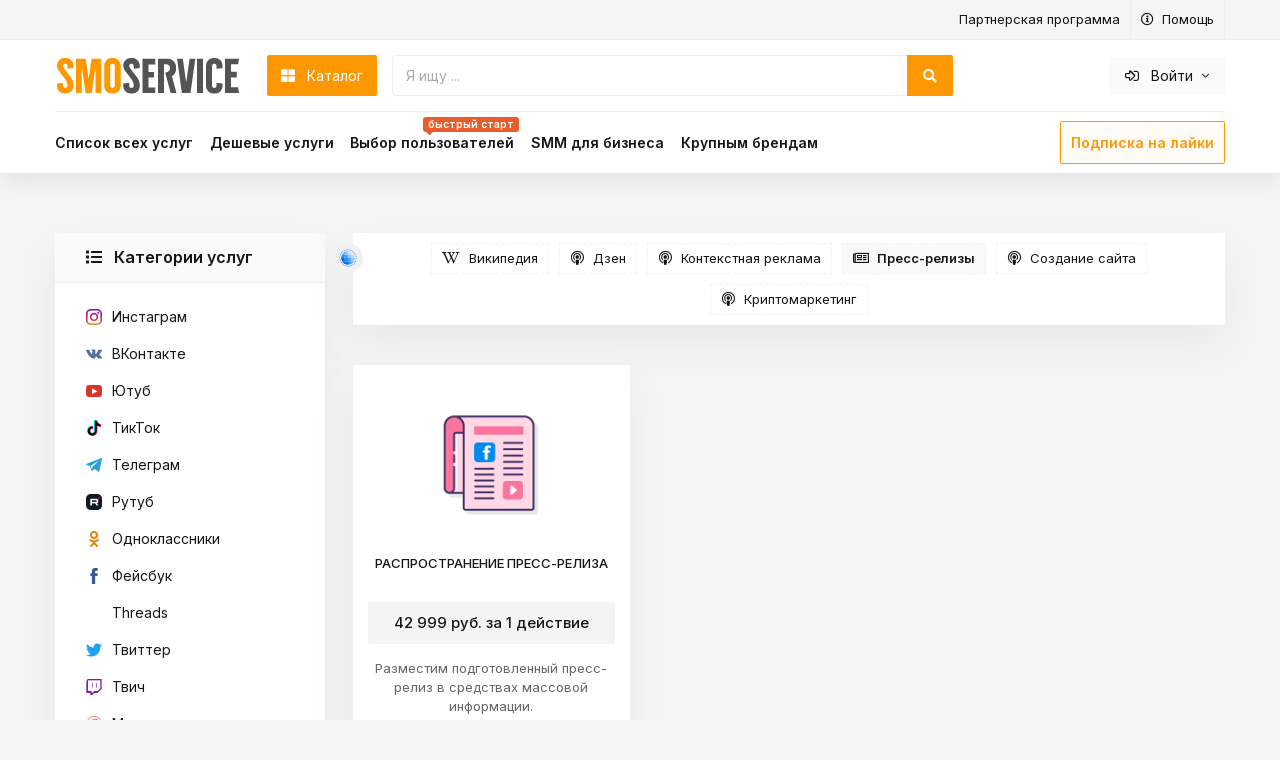

--- FILE ---
content_type: text/html; charset=UTF-8
request_url: https://smoservice.media/website/website-articles/
body_size: 16090
content:
<!DOCTYPE html>
<html lang="ru">
<head>
    <meta name="viewport" content="width=device-width, initial-scale=1">
    <meta charset="UTF-8">
    <title>Платное размещение публикаций в СМИ, распространение пресс-релизов</title>    <meta http-equiv="Content-Type" content="text/html; charset=UTF-8" />
<meta name="robots" content="index, follow" />
<meta name="keywords" content="Пресс-релизы, " />
<meta name="description" content="Написание и публикации пресс-релизов в крупных федеральных СМИ России и Европы. Платное размещение публикаций в СМИ, распространение пресс-релизов с гарантией." />
<script type="text/javascript" data-skip-moving="true">(function(w, d, n) {var cl = "bx-core";var ht = d.documentElement;var htc = ht ? ht.className : undefined;if (htc === undefined || htc.indexOf(cl) !== -1){return;}var ua = n.userAgent;if (/(iPad;)|(iPhone;)/i.test(ua)){cl += " bx-ios";}else if (/Windows/i.test(ua)){cl += ' bx-win';}else if (/Macintosh/i.test(ua)){cl += " bx-mac";}else if (/Linux/i.test(ua) && !/Android/i.test(ua)){cl += " bx-linux";}else if (/Android/i.test(ua)){cl += " bx-android";}cl += (/(ipad|iphone|android|mobile|touch)/i.test(ua) ? " bx-touch" : " bx-no-touch");cl += w.devicePixelRatio && w.devicePixelRatio >= 2? " bx-retina": " bx-no-retina";var ieVersion = -1;if (/AppleWebKit/.test(ua)){cl += " bx-chrome";}else if (/Opera/.test(ua)){cl += " bx-opera";}else if (/Firefox/.test(ua)){cl += " bx-firefox";}ht.className = htc ? htc + " " + cl : cl;})(window, document, navigator);</script>


<link href="/bitrix/js/intranet/intranet-common.css?168625926766709" type="text/css"  rel="stylesheet" />
<link href="/bitrix/js/ui/design-tokens/dist/ui.design-tokens.css?168628842524720" type="text/css"  rel="stylesheet" />
<link href="/bitrix/js/ui/fonts/opensans/ui.font.opensans.css?16862592652555" type="text/css"  rel="stylesheet" />
<link href="/bitrix/js/main/popup/dist/main.popup.bundle.css?168628871129861" type="text/css"  rel="stylesheet" />
<link href="/bitrix/templates/smoservice_v1/components/bitrix/menu/main_catalog_menu/style.css?15907851126882" type="text/css"  rel="stylesheet" />
<link href="/bitrix/templates/smoservice_v1/components/bitrix/catalog/smoservice/style.css?15907851121122" type="text/css"  rel="stylesheet" />
<link href="/bitrix/templates/smoservice_v1/components/bitrix/catalog/smoservice/bitrix/catalog.section.list/.default/style.css?15907851127151" type="text/css"  rel="stylesheet" />
<link href="/bitrix/templates/smoservice_v1/components/bitrix/catalog.section/.default/style.css?15907851123808" type="text/css"  rel="stylesheet" />
<link href="/bitrix/templates/smoservice_v1/components/bitrix/system.pagenavigation/.default/style.css?15918063602819" type="text/css"  rel="stylesheet" />
<link href="/assets/vendors/bootstrap/css/bootstrap.css?1590785187151691" type="text/css"  data-template-style="true"  rel="stylesheet" />
<link href="/assets/css/main.min.css?165040606287040" type="text/css"  data-template-style="true"  rel="stylesheet" />
<link href="/bitrix/templates/smoservice_v1/components/bitrix/menu/top_catalog_menu/style.css?15907851126882" type="text/css"  data-template-style="true"  rel="stylesheet" />
<link href="/bitrix/templates/smoservice_v1/components/bitrix/menu/top_catalog_menu_mobile/style.css?15907851126882" type="text/css"  data-template-style="true"  rel="stylesheet" />
<link href="/bitrix/templates/smoservice_v1/styles.css?16396666186238" type="text/css"  data-template-style="true"  rel="stylesheet" />







            
            <!-- Yandex.Metrika counter -->
            
            <!-- /Yandex.Metrika counter -->
                    
        
    
    <!-- Favicon -->
    <link rel="icon" href="/assets/img/footer-logo.png" type="image/x-icon">
    <link rel="shortcut icon" href="/assets/img/footer-logo.png" type="image/x-icon">
    <link rel="apple-touch-icon" href="/apple-touch-icon-192x192.png">
        <link rel="canonical" href="https://smoservice.media/website/website-articles/"/>

    <link rel="preconnect" href="https://bitrix.info">
    <link rel="preconnect" href="https://www.google.ru">
    <link rel="preconnect" href="https://www.google-analytics.com">
    <link rel="preconnect" href="https://www.google.com">
    <link rel="preconnect" href="https://stats.g.doubleclick.net">

    <!-- OG Tags -->
    <meta property="og:title" content="Платное размещение публикаций в СМИ, распространение пресс-релизов">
    <meta property="og:description" content="Написание и публикации пресс-релизов в крупных федеральных СМИ России и Европы. Платное размещение публикаций в СМИ, распространение пресс-релизов с гарантией.">
    <meta property="og:type" content="website">
    <meta property="og:url" content="https://smoservice.media/website/website-articles/" />
    <meta property="og:image" content="https://smoservice.media/assets/img/ogimgwebsite.jpeg" >
    <meta property="og:site_name" content="SMOService">
    <meta name="trustpilot-one-time-domain-verification-id" content="8d6d6bcf-323a-4ea7-b3fc-ee7f4973f8c3"/>
    <meta name="p:domain_verify" content="a2c85e125bb83b85810700b406e4f7b6"/>


    

    <!-- Styles -->
                		<link rel="stylesheet" href="/assets/vendors/font-awesome/css/all.min.css" media="nope!" onload="this.media='all'">
		<link rel="stylesheet" href="/assets/css/a.css" media="nope!" onload="this.media='all'">

    <link rel="stylesheet" href="/assets/css/header.css">

                                
        

<!--        -->            


<!-- Google Tag Manager -->
<!-- End Google Tag Manager -->

</head>
<body>
<!-- Header -->



    
<header class="header header-new">
    <!-- Top Nav -->
    <nav class="nav-top">
        <div class="container d-flex">
            <ul class="nav-top__list">
                                    <li class="nav-top__item d-none d-lg-block"><a href="/pages/affiliate_program/" class="nav-top__link">Партнерская программа</a></li>
                                <!--<li class="nav-top__item"><a href="/support/" class="nav-top__link">Поддержка</a></li>-->
                <li class="nav-top__item"><a href="/faq.php" class="nav-top__link"><i class="far fa-info-circle mr-2"></i>Помощь</a></li>

                                    <!--li class="nav-top__item d-none d-sm-block dark-theme">
                        <a href="#" class="nav-top__link"  onclick="location.href='?dark=on'">
                            <i class="far fa-lightbulb mr-2"></i> Тёмная тема
                        </a>
                    </li>-->
                
                                

            </ul>
        </div>
    </nav>
    <!-- End Top Nav -->
    <div class="header-wrapper">
        <div class="container">
            <div class="header-main">
                <div class="header-logo">
                    <a href="/">
                        <!--img src="/assets/img/top_logo.png" class="header-logo-desktop" alt="SMOService">
                        <img src="https://smoservice.media/assets/img/footer-logo.png" class="header-logo-mobile" alt="SMOService mobile"-->
						<div class="header-logo__item"></div>
                    </a>
                </div>
                <div class="header-group">
                    <div class="header-catalog dropdown">
                        <a class="dropdown-toggle" href="#" id="catalog-dropdown" data-toggle="dropdown" aria-haspopup="true" aria-expanded="false">
                            <i class="fas fa-th-large mr-2"></i> Каталог
                        </a>
                        <div class="dropdown-menu" aria-labelledby="catalog-dropdown">


                            



<div class="drop-box">

    <h4 class="drop-box__title">
        Категории услуг
    </h4>
    <ul class="drop-box__menu">

                
        
            <li class="drop-box__item Array">
                <a href="/instagram/" class="drop-box__link">
                                        <span class="nav-icon nav-icon_instagram 3864218411 "></span>
                    Инстаграм                </a>
                                <ul class="drop-box__subcat">

                    
                    
                    <!-- item -->
                    <li>
                        <a href="/instagram/instagram-followers/" class="drop-box__sublink">
                            <i class="far fa-users mr-3"></i> Подписчики                        </a>
                    </li>

                    
                    
                    <!-- item -->
                    <li>
                        <a href="/instagram/instagram-likes/" class="drop-box__sublink">
                            <i class="far fa-thumbs-up mr-3"></i> Лайки                        </a>
                    </li>

                    
                    
                    <!-- item -->
                    <li>
                        <a href="/instagram/instagram-views-video/" class="drop-box__sublink">
                            <i class="far fa-eye mr-3"></i> Просмотры                        </a>
                    </li>

                    
                    
                    <!-- item -->
                    <li>
                        <a href="/instagram/instagram-reels/" class="drop-box__sublink">
                            <i class="far fa-play mr-3"></i> Рилс                        </a>
                    </li>

                    
                    
                    <!-- item -->
                    <li>
                        <a href="/instagram/instagram-live-video/" class="drop-box__sublink">
                            <i class="far fa-bullhorn mr-3"></i> Трансляции                        </a>
                    </li>

                    
                    
                    <!-- item -->
                    <li>
                        <a href="/instagram/instagram-storys/" class="drop-box__sublink">
                            <i class="far fa-history mr-3"></i> Истории                        </a>
                    </li>

                    
                    
                    <!-- item -->
                    <li>
                        <a href="/instagram/instagram-comments/" class="drop-box__sublink">
                            <i class="far fa-comments-alt mr-3"></i> Комментарии                        </a>
                    </li>

                    
                    
                    <!-- item -->
                    <li>
                        <a href="/instagram/instagram-saved/" class="drop-box__sublink">
                            <i class="far fa-star mr-3"></i> Сохранения                        </a>
                    </li>

                    
                    
                    <!-- item -->
                    <li>
                        <a href="/instagram/instagram-impressions/" class="drop-box__sublink">
                            <i class="far fa-share-alt mr-3"></i> Охват и показы                        </a>
                    </li>

                    
                    
                    <!-- item -->
                    <li>
                        <a href="/instagram/instagram-advertising/" class="drop-box__sublink">
                            <i class="far fa-ad mr-3"></i> Реклама                        </a>
                    </li>

                    
                    
                    
                    <!-- item -->
                    <li>
                        <a href="/instagram/instagram-media-piar/" class="drop-box__sublink">
                            <i class="far fa-key mr-3"></i> VIP раскрутка                        </a>
                    </li>

                    
                    
                    <!-- item -->
                    <li>
                        <a href="/instagram/instagram-pack/" class="drop-box__sublink">
                            <i class="far fa-box-full mr-3"></i> Наборы                        </a>
                    </li>

                    
                </ul>
                            </li>


                
        
            <li class="drop-box__item Array">
                <a href="/vkontakte/" class="drop-box__link">
                                        <span class="nav-icon nav-icon_vkontakte 2980423403 "></span>
                    ВКонтакте                </a>
                                <ul class="drop-box__subcat">

                    
                    
                    <!-- item -->
                    <li>
                        <a href="/vkontakte/vk_video_views/" class="drop-box__sublink">
                            <i class="far fa-eye mr-3"></i> Просмотры видео                        </a>
                    </li>

                    
                    
                    <!-- item -->
                    <li>
                        <a href="/vkontakte/vkontakte-subscribers/" class="drop-box__sublink">
                            <i class="far fa-users mr-3"></i> Подписчики                        </a>
                    </li>

                    
                    
                    <!-- item -->
                    <li>
                        <a href="/vkontakte/vkontakte-subscribers-friends/" class="drop-box__sublink">
                            <i class="far fa-users mr-3"></i> Заявки в друзья                        </a>
                    </li>

                    
                    
                    <!-- item -->
                    <li>
                        <a href="/vkontakte/vkontakte-likes/" class="drop-box__sublink">
                            <i class="far fa-thumbs-up mr-3"></i> Лайки                        </a>
                    </li>

                    
                    
                    <!-- item -->
                    <li>
                        <a href="/vkontakte/vkontakte-repost/" class="drop-box__sublink">
                            <i class="far fa-share-alt mr-3"></i> Репосты                        </a>
                    </li>

                    
                    
                    <!-- item -->
                    <li>
                        <a href="/vkontakte/vkontakte-comments/" class="drop-box__sublink">
                            <i class="far fa-comments-alt mr-3"></i> Комментарии                        </a>
                    </li>

                    
                    
                    <!-- item -->
                    <li>
                        <a href="/vkontakte/vkontakte-activ-statistics/" class="drop-box__sublink">
                            <i class="far fa-chart-line mr-3"></i> Активность                        </a>
                    </li>

                    
                    
                    <!-- item -->
                    <li>
                        <a href="/vkontakte/vkontakte-pack/" class="drop-box__sublink">
                            <i class="far fa-sync mr-3"></i> Подписка                        </a>
                    </li>

                    
                    
                    <!-- item -->
                    <li>
                        <a href="/vkontakte/vk-plays/" class="drop-box__sublink">
                            <i class="far fa-list-music mr-3"></i> Прослушивание                        </a>
                    </li>

                    
                    
                    <!-- item -->
                    <li>
                        <a href="/vkontakte/vkontakte-media-piar/" class="drop-box__sublink">
                            <i class="far fa-key mr-3"></i> VIP раскрутка                        </a>
                    </li>

                    
                    
                    <!-- item -->
                    <li>
                        <a href="/vkontakte/vk-pack/" class="drop-box__sublink">
                            <i class="far fa-box-full mr-3"></i> Наборы                        </a>
                    </li>

                    
                </ul>
                            </li>


                
        
            <li class="drop-box__item Array">
                <a href="/youtube/" class="drop-box__link">
                                        <span class="nav-icon nav-icon_youtube 2264193101 "></span>
                    Ютуб                </a>
                                <ul class="drop-box__subcat">

                    
                    
                    <!-- item -->
                    <li>
                        <a href="/youtube/youtube-subscribers/" class="drop-box__sublink">
                            <i class="far fa-users mr-3"></i> Подписчики                        </a>
                    </li>

                    
                    
                    <!-- item -->
                    <li>
                        <a href="/youtube/youtube-video-views/" class="drop-box__sublink">
                            <i class="far fa-eye mr-3"></i> Просмотры с сайтов                        </a>
                    </li>

                    
                    
                    <!-- item -->
                    <li>
                        <a href="/youtube/youtube-retention-views/" class="drop-box__sublink">
                            <i class="far fa-signal-alt mr-3"></i> Просмотры с удержанием                        </a>
                    </li>

                    
                    
                    <!-- item -->
                    <li>
                        <a href="/youtube/youtube-geo-views/" class="drop-box__sublink">
                            <i class="far fa-globe-europe mr-3"></i> Просмотры по странам                        </a>
                    </li>

                    
                    
                    <!-- item -->
                    <li>
                        <a href="/youtube/youtube-advertising-views/" class="drop-box__sublink">
                            <i class="far fa-ad mr-3"></i> Просмотры с рекламы                        </a>
                    </li>

                    
                    
                    <!-- item -->
                    <li>
                        <a href="/youtube/youtube-likes/" class="drop-box__sublink">
                            <i class="far fa-thumbs-up mr-3"></i> Лайки                        </a>
                    </li>

                    
                    
                    <!-- item -->
                    <li>
                        <a href="/youtube/youtube-dislikes/" class="drop-box__sublink">
                            <i class="far fa-thumbs-down mr-3"></i> Дизлайки                        </a>
                    </li>

                    
                    
                    <!-- item -->
                    <li>
                        <a href="/youtube/youtube-comments/" class="drop-box__sublink">
                            <i class="far fa-comments-alt mr-3"></i> Комментарии                        </a>
                    </li>

                    
                    
                    <!-- item -->
                    <li>
                        <a href="/youtube/youtube-repost/" class="drop-box__sublink">
                            <i class="far fa-share-alt mr-3"></i> Репосты                        </a>
                    </li>

                    
                    
                    <!-- item -->
                    <li>
                        <a href="/youtube/youtube-live-broadcast/" class="drop-box__sublink">
                            <i class="far fa-podcast mr-3"></i> Трансляция                        </a>
                    </li>

                    
                    
                    <!-- item -->
                    <li>
                        <a href="/youtube/youtube-pack/" class="drop-box__sublink">
                            <i class="far fa-box-full mr-3"></i> Наборы                        </a>
                    </li>

                    
                    
                    <!-- item -->
                    <li>
                        <a href="/youtube/youtube-top-trending/" class="drop-box__sublink">
                            <i class="far fa-star mr-3"></i> Вывод в тренды                        </a>
                    </li>

                    
                    
                    <!-- item -->
                    <li>
                        <a href="/youtube/youtube-video-shorts/" class="drop-box__sublink">
                            <i class="far fa-eye mr-3"></i> Просмотры шортс                        </a>
                    </li>

                    
                    
                    <!-- item -->
                    <li>
                        <a href="/youtube/youtube-watchtime-video/" class="drop-box__sublink">
                            <i class="far fa-hour mr-3"></i> Часы просмотров                        </a>
                    </li>

                    
                    
                    <!-- item -->
                    <li>
                        <a href="/youtube/youtube-media-piar/" class="drop-box__sublink">
                            <i class="far fa-key mr-3"></i> VIP раскрутка                        </a>
                    </li>

                    
                </ul>
                            </li>


                
        
            <li class="drop-box__item Array">
                <a href="/tiktok/" class="drop-box__link">
                                        <span class="nav-icon nav-icon_tiktok 373585798 "></span>
                    ТикТок                </a>
                                <ul class="drop-box__subcat">

                    
                    
                    <!-- item -->
                    <li>
                        <a href="/tiktok/tiktok-views/" class="drop-box__sublink">
                            <i class="far fa-eye mr-3"></i> Просмотры                        </a>
                    </li>

                    
                    
                    <!-- item -->
                    <li>
                        <a href="/tiktok/tiktok-followers/" class="drop-box__sublink">
                            <i class="far fa-users mr-3"></i> Подписчики                        </a>
                    </li>

                    
                    
                    <!-- item -->
                    <li>
                        <a href="/tiktok/tiktok-likes/" class="drop-box__sublink">
                            <i class="far fa-thumbs-up mr-3"></i> Лайки                        </a>
                    </li>

                    
                </ul>
                            </li>


                
        
            <li class="drop-box__item Array">
                <a href="/telegram/" class="drop-box__link">
                                        <span class="nav-icon nav-icon_telegram 2751790779 "></span>
                    Телеграм                </a>
                                <ul class="drop-box__subcat">

                    
                    
                    <!-- item -->
                    <li>
                        <a href="/telegram/telegram-subscribers/" class="drop-box__sublink">
                            <i class="far fa-users mr-3"></i> Подписчики на канал                        </a>
                    </li>

                    
                    
                    <!-- item -->
                    <li>
                        <a href="/telegram/telegram-groupmember/" class="drop-box__sublink">
                            <i class="far fa-user-plus mr-3"></i> Участники в чат                        </a>
                    </li>

                    
                    
                    <!-- item -->
                    <li>
                        <a href="/telegram/telegram-bot/" class="drop-box__sublink">
                            <i class="far fa-users mr-3"></i> Пользователи в бот                        </a>
                    </li>

                    
                    
                    <!-- item -->
                    <li>
                        <a href="/telegram/telegram-postviews/" class="drop-box__sublink">
                            <i class="far fa-eye mr-3"></i> Просмотры записей                        </a>
                    </li>

                    
                    
                    <!-- item -->
                    <li>
                        <a href="/telegram/polls/" class="drop-box__sublink">
                            <i class="far fa-chart-line mr-3"></i> Опросы                        </a>
                    </li>

                    
                    
                    <!-- item -->
                    <li>
                        <a href="/telegram/telegram-reactions/" class="drop-box__sublink">
                            <i class="far fa-star mr-3"></i> Реакции                        </a>
                    </li>

                    
                    
                    <!-- item -->
                    <li>
                        <a href="/telegram/telegram-media-piar/" class="drop-box__sublink">
                            <i class="far fa-key mr-3"></i> VIP раскрутка                        </a>
                    </li>

                    
                    
                    
                    <!-- item -->
                    <li>
                        <a href="/telegram/telegram-boost/" class="drop-box__sublink">
                            <i class="far fa-history mr-3"></i> Бусты на канал                        </a>
                    </li>

                    
                    
                    <!-- item -->
                    <li>
                        <a href="/telegram/stars/" class="drop-box__sublink">
                            <i class="far fa-podcast mr-3"></i> Звезды                        </a>
                    </li>

                    
                    
                    <!-- item -->
                    <li>
                        <a href="/telegram/telegram-pack/" class="drop-box__sublink">
                            <i class="far fa-box-full mr-3"></i> Наборы                        </a>
                    </li>

                    
                </ul>
                            </li>


                
        
            <li class="drop-box__item Array">
                <a href="/rutube/" class="drop-box__link">
                                        <span class="nav-icon nav-icon_rutube 3453442487 "></span>
                    Рутуб                </a>
                                <ul class="drop-box__subcat">

                    
                    
                    <!-- item -->
                    <li>
                        <a href="/rutube/rutube-subscribers/" class="drop-box__sublink">
                            <i class="far fa-users mr-3"></i> Подписчики                        </a>
                    </li>

                    
                    
                    <!-- item -->
                    <li>
                        <a href="/rutube/rutube-video-views/" class="drop-box__sublink">
                            <i class="far fa-eye mr-3"></i> Просмотры                        </a>
                    </li>

                    
                    
                    <!-- item -->
                    <li>
                        <a href="/rutube/rutube-likes/" class="drop-box__sublink">
                            <i class="far fa-thumbs-up mr-3"></i> Лайки                        </a>
                    </li>

                    
                </ul>
                            </li>


                
        
            <li class="drop-box__item Array">
                <a href="/odnoklassniki/" class="drop-box__link">
                                        <span class="nav-icon nav-icon_odnoklassniki 4189423619 "></span>
                    Одноклассники                </a>
                                <ul class="drop-box__subcat">

                    
                    
                    <!-- item -->
                    <li>
                        <a href="/odnoklassniki/odnoklassniki-group/" class="drop-box__sublink">
                            <i class="far fa-users mr-3"></i> Участники в группу                        </a>
                    </li>

                    
                    
                    <!-- item -->
                    <li>
                        <a href="/odnoklassniki/odnoklassniki-friends/" class="drop-box__sublink">
                            <i class="far fa-users mr-3"></i> Заявки в друзья                        </a>
                    </li>

                    
                    
                    <!-- item -->
                    <li>
                        <a href="/odnoklassniki/odnoklassniki-likes/" class="drop-box__sublink">
                            <i class="far fa-thumbs-up mr-3"></i> Классы                        </a>
                    </li>

                    
                    
                    <!-- item -->
                    <li>
                        <a href="/odnoklassniki/odnoklassniki-polls-contests/" class="drop-box__sublink">
                            <i class="far fa-bullhorn mr-3"></i> Опросы и конкурсы                        </a>
                    </li>

                    
                    
                    <!-- item -->
                    <li>
                        <a href="/odnoklassniki/odnoklassniki-repost/" class="drop-box__sublink">
                            <i class="far fa-share-alt mr-3"></i> Репосты                        </a>
                    </li>

                    
                    
                    <!-- item -->
                    <li>
                        <a href="/odnoklassniki/odnoklassniki-media-piar/" class="drop-box__sublink">
                            <i class="far fa-key mr-3"></i> Под ключ                        </a>
                    </li>

                    
                    
                    <!-- item -->
                    <li>
                        <a href="/odnoklassniki/ok-social-signals/" class="drop-box__sublink">
                            <i class="far fa-signal-stream mr-3"></i> Социальные сигналы                        </a>
                    </li>

                    
                </ul>
                            </li>


                
        
            <li class="drop-box__item Array">
                <a href="/facebook/" class="drop-box__link">
                                        <span class="nav-icon nav-icon_facebook 1650942177 "></span>
                    Фейсбук                </a>
                                <ul class="drop-box__subcat">

                    
                    
                    <!-- item -->
                    <li>
                        <a href="/facebook/facebook-activ-statistics/" class="drop-box__sublink">
                            <i class="far fa-chart-line mr-3"></i> Активность                        </a>
                    </li>

                    
                    
                    <!-- item -->
                    <li>
                        <a href="/facebook/facebook-comments/" class="drop-box__sublink">
                            <i class="far fa-comments-alt mr-3"></i> Комментарии                        </a>
                    </li>

                    
                    
                    <!-- item -->
                    <li>
                        <a href="/facebook/facebook-video-views/" class="drop-box__sublink">
                            <i class="far fa-eye mr-3"></i> Просмотры видео                        </a>
                    </li>

                    
                    
                    <!-- item -->
                    <li>
                        <a href="/facebook/fb-social-signals/" class="drop-box__sublink">
                            <i class="far fa-signal-stream mr-3"></i> Социальные сигналы                        </a>
                    </li>

                    
                    
                    <!-- item -->
                    <li>
                        <a href="/facebook/facebook-fanpage-likes/" class="drop-box__sublink">
                            <i class="far fa-user-plus mr-3"></i> Подписчики на FanPage                        </a>
                    </li>

                    
                    
                    <!-- item -->
                    <li>
                        <a href="/facebook/facebook-post-likes/" class="drop-box__sublink">
                            <i class="far fa-heart mr-3"></i> Лайки на посты                        </a>
                    </li>

                    
                    
                    <!-- item -->
                    <li>
                        <a href="/facebook/facebook-group/" class="drop-box__sublink">
                            <i class="far fa-users mr-3"></i> Участники в группу                        </a>
                    </li>

                    
                    
                    <!-- item -->
                    <li>
                        <a href="/facebook/facebook-subscribers-friends/" class="drop-box__sublink">
                            <i class="far fa-users mr-3"></i> Заявки в друзья                        </a>
                    </li>

                    
                    
                    <!-- item -->
                    <li>
                        <a href="/facebook/facebook-media-piar/" class="drop-box__sublink">
                            <i class="far fa-key mr-3"></i> VIP раскрутка                        </a>
                    </li>

                    
                </ul>
                            </li>


                
        
            <li class="drop-box__item Array">
                <a href="/threads/" class="drop-box__link">
                                        <span class="nav-icon nav-icon_threads 1606251573 "></span>
                    Threads                </a>
                                <ul class="drop-box__subcat">

                    
                    
                    <!-- item -->
                    <li>
                        <a href="/threads/podpischiki_threads/" class="drop-box__sublink">
                            <i class="far fa-users mr-3"></i> Подписчики                        </a>
                    </li>

                    
                    
                    <!-- item -->
                    <li>
                        <a href="/threads/threads-likes/" class="drop-box__sublink">
                            <i class="far fa-thumbs-up mr-3"></i> Лайки                        </a>
                    </li>

                    
                </ul>
                            </li>


                
        
            <li class="drop-box__item Array">
                <a href="/twitter/" class="drop-box__link">
                                        <span class="nav-icon nav-icon_twitter 2242128035 "></span>
                    Твиттер                </a>
                                <ul class="drop-box__subcat">

                    
                    
                    <!-- item -->
                    <li>
                        <a href="/twitter/twitter-video-views/" class="drop-box__sublink">
                            <i class="far fa-play mr-3"></i> Видео                        </a>
                    </li>

                    
                    
                    <!-- item -->
                    <li>
                        <a href="/twitter/twitter-likes/" class="drop-box__sublink">
                            <i class="far fa-thumbs-up mr-3"></i> Лайки                        </a>
                    </li>

                    
                    
                    <!-- item -->
                    <li>
                        <a href="/twitter/twitter-media-piar/" class="drop-box__sublink">
                            <i class="far fa-key mr-3"></i> Под ключ                        </a>
                    </li>

                    
                    
                    <!-- item -->
                    <li>
                        <a href="/twitter/twitter-retweets/" class="drop-box__sublink">
                            <i class="far fa-share-alt mr-3"></i> Репосты                        </a>
                    </li>

                    
                    
                    <!-- item -->
                    <li>
                        <a href="/twitter/twitter-subscribers/" class="drop-box__sublink">
                            <i class="far fa-users mr-3"></i> Подписчики                        </a>
                    </li>

                    
                </ul>
                            </li>


                
                
        
            <li class="drop-box__item Array">
                <a href="/twitch/" class="drop-box__link">
                                        <span class="nav-icon nav-icon_twitch 2003824042 "></span>
                    Твич                </a>
                                <ul class="drop-box__subcat">

                    
                    
                    <!-- item -->
                    <li>
                        <a href="/twitch/twitch-subscribers/" class="drop-box__sublink">
                            <i class="far fa-users mr-3"></i> Подписчики                        </a>
                    </li>

                    
                    
                    <!-- item -->
                    <li>
                        <a href="/twitch/twitch-channel-views/" class="drop-box__sublink">
                            <i class="far fa-eye mr-3"></i> Просмотры                        </a>
                    </li>

                    
                    
                    <!-- item -->
                    <li>
                        <a href="/twitch/twitch-live-broadcast/" class="drop-box__sublink">
                            <i class="far fa-podcast mr-3"></i> Трансляция                        </a>
                    </li>

                    
                    
                    <!-- item -->
                    <li>
                        <a href="/twitch/twitch-followers/" class="drop-box__sublink">
                            <i class="far fa-user-plus mr-3"></i> Фолловеры                        </a>
                    </li>

                    
                </ul>
                            </li>


                
        
            <li class="drop-box__item Array">
                <a href="/itunes/" class="drop-box__link">
                                        <span class="nav-icon nav-icon_itunes 3237812314 "></span>
                    Музыка                </a>
                                <ul class="drop-box__subcat">

                    
                    
                    <!-- item -->
                    <li>
                        <a href="/itunes/amazon_music/" class="drop-box__sublink">
                            <i class="far fa-itunes-note mr-3"></i> Amazon Music                        </a>
                    </li>

                    
                    
                    <!-- item -->
                    <li>
                        <a href="/itunes/applemusic/" class="drop-box__sublink">
                            <i class="far fa-fab_itunes-note mr-3"></i> Apple Music                        </a>
                    </li>

                    
                    
                    <!-- item -->
                    <li>
                        <a href="/itunes/boom/" class="drop-box__sublink">
                            <i class="far fa-signal-alt mr-3"></i> Boom                        </a>
                    </li>

                    
                    
                    <!-- item -->
                    <li>
                        <a href="/itunes/shazam/" class="drop-box__sublink">
                            <i class="far fa-microphone mr-3"></i> Shazam                        </a>
                    </li>

                    
                    
                    <!-- item -->
                    <li>
                        <a href="/itunes/soundcloud/" class="drop-box__sublink">
                            <i class="far fa-fab_soundcloud mr-3"></i> SoundCloud                        </a>
                    </li>

                    
                    
                    <!-- item -->
                    <li>
                        <a href="/itunes/vkmusic/" class="drop-box__sublink">
                            <i class="far fa-list-music mr-3"></i> ВК музыка                        </a>
                    </li>

                    
                    
                    <!-- item -->
                    <li>
                        <a href="/itunes/itunes-top-trending/" class="drop-box__sublink">
                            <i class="far fa-fab_itunes mr-3"></i> ТОП чарты iTunes                        </a>
                    </li>

                    
                </ul>
                            </li>


                
        
            <li class="drop-box__item Array">
                <a href="/apps/" class="drop-box__link">
                                        <span class="nav-icon nav-icon_apps 1936168733 "></span>
                    Приложения                </a>
                                <ul class="drop-box__subcat">

                    
                    
                    <!-- item -->
                    <li>
                        <a href="/apps/apps-install/" class="drop-box__sublink">
                            <i class="far fa-cloud-download mr-3"></i> Установка приложений                        </a>
                    </li>

                    
                </ul>
                            </li>


                
        
            <li class="drop-box__item Array">
                <a href="/pinterest/" class="drop-box__link">
                                        <span class="nav-icon nav-icon_pinterest 3301590014 "></span>
                    Pinterest                </a>
                                <ul class="drop-box__subcat">

                    
                    
                    <!-- item -->
                    <li>
                        <a href="/pinterest/followers/" class="drop-box__sublink">
                            <i class="far fa-users mr-3"></i> Подписчики                        </a>
                    </li>

                    
                    
                    <!-- item -->
                    <li>
                        <a href="/pinterest/social-signals/" class="drop-box__sublink">
                            <i class="far fa-signal-stream mr-3"></i> Социальные сигналы                        </a>
                    </li>

                    
                </ul>
                            </li>


                
        
            <li class="drop-box__item Array">
                <a href="/likee/" class="drop-box__link">
                                        <span class="nav-icon nav-icon_likee 1592629092 "></span>
                    Likee                </a>
                                <ul class="drop-box__subcat">

                    
                    
                    <!-- item -->
                    <li>
                        <a href="/likee/likee-podpischiki/" class="drop-box__sublink">
                            <i class="far fa-users mr-3"></i> Подписчики                        </a>
                    </li>

                    
                </ul>
                            </li>


                
        
            <li class="drop-box__item Array">
                <a href="/spotify/" class="drop-box__link">
                                        <span class="nav-icon nav-icon_spotify 3747484921 "></span>
                    Spotify                </a>
                                <ul class="drop-box__subcat">

                    
                    
                    <!-- item -->
                    <li>
                        <a href="/spotify/spotify-album/" class="drop-box__sublink">
                            <i class="far fa-signal-alt mr-3"></i> Альбомы                        </a>
                    </li>

                    
                    
                    <!-- item -->
                    <li>
                        <a href="/spotify/spotify-pack/" class="drop-box__sublink">
                            <i class="far fa-box-full mr-3"></i> Наборы                        </a>
                    </li>

                    
                    
                    <!-- item -->
                    <li>
                        <a href="/spotify/spotify-playlist/" class="drop-box__sublink">
                            <i class="far fa-list-music mr-3"></i> Плейлисты                        </a>
                    </li>

                    
                    
                    <!-- item -->
                    <li>
                        <a href="/spotify/spotify-subscription/" class="drop-box__sublink">
                            <i class="far fa-chart-line mr-3"></i> Подписки                        </a>
                    </li>

                    
                    
                    <!-- item -->
                    <li>
                        <a href="/spotify/spotify-plays/" class="drop-box__sublink">
                            <i class="far fa-music-alt mr-3"></i> Синглы                        </a>
                    </li>

                    
                    
                    <!-- item -->
                    <li>
                        <a href="/spotify/spotify-followers/" class="drop-box__sublink">
                            <i class="far fa-users mr-3"></i> Подписчики                        </a>
                    </li>

                    
                </ul>
                            </li>


                
        
            <li class="drop-box__item Array">
                <a href="/website/" class="drop-box__link">
                                        <span class="nav-icon nav-icon_website 2576960743 "></span>
                    Сайты                </a>
                                <ul class="drop-box__subcat">

                    
                    
                    <!-- item -->
                    <li>
                        <a href="/website/smi-wikipedia/" class="drop-box__sublink">
                            <i class="far fa-fab_wikipedia-w mr-3"></i> Википедия                        </a>
                    </li>

                    
                    
                    <!-- item -->
                    <li>
                        <a href="/website/dzen/" class="drop-box__sublink">
                            <i class="far fa-podcast mr-3"></i> Дзен                        </a>
                    </li>

                    
                    
                    
                    <!-- item -->
                    <li>
                        <a href="/website/website-articles/" class="drop-box__sublink">
                            <i class="far fa-newspaper mr-3"></i> Пресс-релизы                        </a>
                    </li>

                    
                    
                    
                    <!-- item -->
                    <li>
                        <a href="/website/crypto-marketing/" class="drop-box__sublink">
                            <i class="far fa-podcast mr-3"></i> Криптомаркетинг                        </a>
                    </li>

                    
                </ul>
                            </li>


        
    </ul>


</div>

                        </div>
                    </div>
                    <form class="header-search input-group" action="/search/">
                        <input type="text" class="form-control" placeholder="Я ищу ..." name="q" value="">
                        <div class="input-group-append">
                            <button class="btn btn-primary px-3" type="submit">
                                <i class="fa fa-search mr-0"></i>
                            </button>
                        </div>
                    </form>
                    <div class="navbar-expand-lg d-flex align-items-center">
                                                <a href="/login/" class="navbar-toggler toggler-login ml-3"><i class="far fa-sign-in-alt"></i></a>
                                                <button class="navbar-toggler ml-3" type="button" data-toggle="collapse" data-target="#header-navbar" aria-controls="header-navbar" aria-expanded="false"><span class="icon-menu"></span></button>
                    </div>
                </div>
                <ul class="header-profile">

                    
                        <li class="nav-item bg-light dropdown">
                            <a class="nav-link dropdown-toggle" href="#" id="navbar-dropdown__profile" data-toggle="dropdown" aria-haspopup="true" aria-expanded="false">
                                <i class="far fa-sign-in-alt mr-2"></i> Войти
                            </a>
                            <div class="dropdown-menu" aria-labelledby="navbar-dropdown__profile">
                                <a class="dropdown-item" href="/login/" rel="nofollow">Авторизация</a>
                                <a class="dropdown-item" href="/login/?register=yes" rel="nofollow">Регистрация</a>
                            </div>
                        </li>

                    
                </ul>
            </div>
            <!-- Category & Mobile menu + mobile catalog -->
            <nav class="header-category navbar-expand-lg">
                <div class="collapse navbar-collapse" id="header-navbar">
                    <ul>
                                                    <li><a href="/catalog/">Список всех услуг</a></li>
                            <li><a href="/pages/ismm-econom/">Дешевые услуги</a></li>
                            <li><a href="/pages/ismm-standart/">Выбор пользователей<sup>быстрый старт</sup></a></li>
                            <li><a href="/pages/ismm-business/">SMM для бизнеса</a></li>
                            <li><a href="/pages/smmpromotion/">Крупным брендам</a></li>
                            <li class="header-category-hot"><a href="/pages/social-subscription/">Подписка на лайки</a></li>
                        
                        


<ul class="catalog-mobile">
    <h4 class="catalog-mobile__title">
        Категории услуг
    </h4>

        
    
    <li>
        <a href="/instagram/" class="drop-box__link">
                        <span class="nav-icon nav-icon_instagram 3864218411 "></span>
            Инстаграм        </a>

    </li>

        
    
    <li>
        <a href="/vkontakte/" class="drop-box__link">
                        <span class="nav-icon nav-icon_vkontakte 2980423403 "></span>
            ВКонтакте        </a>

    </li>

        
    
    <li>
        <a href="/youtube/" class="drop-box__link">
                        <span class="nav-icon nav-icon_youtube 2264193101 "></span>
            Ютуб        </a>

    </li>

        
    
    <li>
        <a href="/tiktok/" class="drop-box__link">
                        <span class="nav-icon nav-icon_tiktok 373585798 "></span>
            ТикТок        </a>

    </li>

        
    
    <li>
        <a href="/telegram/" class="drop-box__link">
                        <span class="nav-icon nav-icon_telegram 2751790779 "></span>
            Телеграм        </a>

    </li>

        
    
    <li>
        <a href="/rutube/" class="drop-box__link">
                        <span class="nav-icon nav-icon_rutube 3453442487 "></span>
            Рутуб        </a>

    </li>

        
    
    <li>
        <a href="/odnoklassniki/" class="drop-box__link">
                        <span class="nav-icon nav-icon_odnoklassniki 4189423619 "></span>
            Одноклассники        </a>

    </li>

        
    
    <li>
        <a href="/facebook/" class="drop-box__link">
                        <span class="nav-icon nav-icon_facebook 1650942177 "></span>
            Фейсбук        </a>

    </li>

        
    
    <li>
        <a href="/threads/" class="drop-box__link">
                        <span class="nav-icon nav-icon_threads 1606251573 "></span>
            Threads        </a>

    </li>

        
    
    <li>
        <a href="/twitter/" class="drop-box__link">
                        <span class="nav-icon nav-icon_twitter 2242128035 "></span>
            Твиттер        </a>

    </li>

        
        
    
    <li>
        <a href="/twitch/" class="drop-box__link">
                        <span class="nav-icon nav-icon_twitch 2003824042 "></span>
            Твич        </a>

    </li>

        
    
    <li>
        <a href="/itunes/" class="drop-box__link">
                        <span class="nav-icon nav-icon_itunes 3237812314 "></span>
            Музыка        </a>

    </li>

        
    
    <li>
        <a href="/apps/" class="drop-box__link">
                        <span class="nav-icon nav-icon_apps 1936168733 "></span>
            Приложения        </a>

    </li>

        
    
    <li>
        <a href="/pinterest/" class="drop-box__link">
                        <span class="nav-icon nav-icon_pinterest 3301590014 "></span>
            Pinterest        </a>

    </li>

        
    
    <li>
        <a href="/likee/" class="drop-box__link">
                        <span class="nav-icon nav-icon_likee 1592629092 "></span>
            Likee        </a>

    </li>

        
    
    <li>
        <a href="/spotify/" class="drop-box__link">
                        <span class="nav-icon nav-icon_spotify 3747484921 "></span>
            Spotify        </a>

    </li>

        
    
    <li>
        <a href="/website/" class="drop-box__link">
                        <span class="nav-icon nav-icon_website 2576960743 "></span>
            Сайты        </a>

    </li>

    </ul>


                    </ul>
                </div>
            </nav>

        </div>
    </div>

        
</header>


 <!-- Wrapper -->
<div class="wrapper wr_1">

    	<div class="container ct_2">
		<div class="row rw_3">
    			 <!-- Sidebar -->
<div class="col-lg-3 aside__mobile">
    <aside class="sidebar">
        <!-- Side Block -->
        <div class="side-block">
            <h4 class="side-block__title">
				<i class="fas fa-list mr-2"></i>
                Категории услуг            </h4>
            <!-- Menu -->
            


<ul class="nav nav-pills flex-column" id="accordion">

            
        
        <li class="nav-item left-menu-YTbghn">
            <a href="/instagram/" class="nav-link d-flex aline-items-center">
                                <span class="nav-icon nav-icon_instagram 3864218411  "></span>
                Инстаграм            </a>
            

                        
        </li>
            
        
        <li class="nav-item left-menu-YTbghn">
            <a href="/vkontakte/" class="nav-link d-flex aline-items-center">
                                <span class="nav-icon nav-icon_vkontakte 2980423403  "></span>
                ВКонтакте            </a>
            

                        
        </li>
            
        
        <li class="nav-item left-menu-YTbghn">
            <a href="/youtube/" class="nav-link d-flex aline-items-center">
                                <span class="nav-icon nav-icon_youtube 2264193101  "></span>
                Ютуб            </a>
            

                        
        </li>
            
        
        <li class="nav-item left-menu-YTbghn">
            <a href="/tiktok/" class="nav-link d-flex aline-items-center">
                                <span class="nav-icon nav-icon_tiktok 373585798  "></span>
                ТикТок            </a>
            

                        
        </li>
            
        
        <li class="nav-item left-menu-YTbghn">
            <a href="/telegram/" class="nav-link d-flex aline-items-center">
                                <span class="nav-icon nav-icon_telegram 2751790779  "></span>
                Телеграм            </a>
            

                        
        </li>
            
        
        <li class="nav-item left-menu-YTbghn">
            <a href="/rutube/" class="nav-link d-flex aline-items-center">
                                <span class="nav-icon nav-icon_rutube 3453442487  "></span>
                Рутуб            </a>
            

                        
        </li>
            
        
        <li class="nav-item left-menu-YTbghn">
            <a href="/odnoklassniki/" class="nav-link d-flex aline-items-center">
                                <span class="nav-icon nav-icon_odnoklassniki 4189423619  "></span>
                Одноклассники            </a>
            

                        
        </li>
            
        
        <li class="nav-item left-menu-YTbghn">
            <a href="/facebook/" class="nav-link d-flex aline-items-center">
                                <span class="nav-icon nav-icon_facebook 1650942177  "></span>
                Фейсбук            </a>
            

                        
        </li>
            
        
        <li class="nav-item left-menu-YTbghn">
            <a href="/threads/" class="nav-link d-flex aline-items-center">
                                <span class="nav-icon nav-icon_threads 1606251573  "></span>
                Threads            </a>
            

                        
        </li>
            
        
        <li class="nav-item left-menu-YTbghn">
            <a href="/twitter/" class="nav-link d-flex aline-items-center">
                                <span class="nav-icon nav-icon_twitter 2242128035  "></span>
                Твиттер            </a>
            

                        
        </li>
            
                
        
        <li class="nav-item left-menu-YTbghn">
            <a href="/twitch/" class="nav-link d-flex aline-items-center">
                                <span class="nav-icon nav-icon_twitch 2003824042  "></span>
                Твич            </a>
            

                        
        </li>
            
        
        <li class="nav-item left-menu-YTbghn">
            <a href="/itunes/" class="nav-link d-flex aline-items-center">
                                <span class="nav-icon nav-icon_itunes 3237812314  "></span>
                Музыка            </a>
            

                        
        </li>
            
        
        <li class="nav-item left-menu-YTbghn">
            <a href="/apps/" class="nav-link d-flex aline-items-center">
                                <span class="nav-icon nav-icon_apps 1936168733  "></span>
                Приложения            </a>
            

                        
        </li>
            
        
        <li class="nav-item left-menu-YTbghn">
            <a href="/pinterest/" class="nav-link d-flex aline-items-center">
                                <span class="nav-icon nav-icon_pinterest 3301590014  "></span>
                Pinterest            </a>
            

                        
        </li>
            
        
        <li class="nav-item left-menu-YTbghn">
            <a href="/likee/" class="nav-link d-flex aline-items-center">
                                <span class="nav-icon nav-icon_likee 1592629092  "></span>
                Likee            </a>
            

                        
        </li>
            
        
        <li class="nav-item left-menu-YTbghn">
            <a href="/spotify/" class="nav-link d-flex aline-items-center">
                                <span class="nav-icon nav-icon_spotify 3747484921  "></span>
                Spotify            </a>
            

                        
        </li>
            
        
        <li class="nav-item left-menu-YTbghn">
            <a href="/website/" class="nav-link d-flex aline-items-center">
                                <span class="nav-icon nav-icon_website 2576960743  "></span>
                Сайты            </a>
            

                        
        </li>
    </ul>
        </div>
        <!-- Side Block -->

                        <div class="side-block">
            <div class="side-block__title">
              <i class="far fa-bullhorn mr-2"></i>
                Предложение            </div>

            <div>
            <a href="https://smoservice.media/fast/"><img alt="Оформляй быстрый заказ! Пользоваться сайтом стало ещё удобнее!" title="Оформляй быстрый заказ! Пользоваться сайтом стало ещё удобнее!" src="/upload/rk/93b/93bd787e60fcfa8b0fe6bcdae6b6fa6b.png" width="388" height="506" style="border:0;" /></a>            </div>
            
        </div>
        
                        <div class="side-block">
            <div class="side-block__title">
					<i class="far fa-analytics mr-2"></i>
                Подписка            </div>

            <div id="" class="carousel slide " >
                <a href="https://smoservice.media/pages/social-subscription/"><img alt="Оформи подписку Инстаграм, получай всё сразу для Инстаграма и экономь!" title="Оформи подписку Инстаграм, получай всё сразу для Инстаграма и экономь!" src="/upload/rk/a37/a375385a016035c7ef8b1d67254d7f5b.png" width="388" height="506" style="border:0;" /></a>            </div>

            
                    </div>
            </aside>
</div>

 

<div class="col-md-12 col-lg-9">
    <div class="content-box">


    
<ul class="sub-cat">
<span class="d-flex flex-wrap  justify-content-center sub-cat__frame">
    <li class="sub-cat__icon menu__icon nav-icon_website"></li>


    <li class="sub-cat__item">
<!--                    -->        
                    <a href="/website/smi-wikipedia/" class="sub-cat__link">
                                                    <i class="fab fa-wikipedia-w"></i>
                                                Википедия                    </a>
                </li>


    
    <li class="sub-cat__item">
<!--                    -->        
                    <a href="/website/dzen/" class="sub-cat__link">
                                                    <i class="far fa-podcast"></i>
                                                Дзен                    </a>
                </li>


    
    <li class="sub-cat__item">
<!--                    -->        
                    <a href="/website/website-contextual/" class="sub-cat__link">
                                                    <i class="far fa-podcast"></i>
                                                Контекстная реклама                    </a>
                </li>


    
    <li class="sub-cat__item">
<!--                    -->        
                    <a href="/website/website-articles/" class="sub-cat__link">
                                                    <i class="far fa-newspaper"></i>
                                                Пресс-релизы                    </a>
                </li>


    
    <li class="sub-cat__item">
<!--                    -->        
                    <a href="/website/website-creation/" class="sub-cat__link">
                                                    <i class="far fa-podcast"></i>
                                                Создание сайта                    </a>
                </li>


    
    <li class="sub-cat__item">
<!--                    -->        
                    <a href="/website/crypto-marketing/" class="sub-cat__link">
                                                    <i class="far fa-podcast"></i>
                                                Криптомаркетинг                    </a>
                </li>


    </span>
</ul>



    <div class="catalog-list">

            

<div class="row">




			<!-- items-container -->
		
            

<!--	<div class="list-item --><!--" id="--><!--" data-entity="item">-->
		
<div class="col-sm-12 col-md-6 col-lg-6 col-xl-4">
    <div class="service__item">
                <div class="service__content">
            <a href="/website/website-articles/fullinfonews/">
                                <img class="service__image" src="/upload/iblock/3b3/3b38776bc6a2995c06fdb9af1a9f74b0.png" alt="Распространение пресс-релиза" data-src1="/upload/iblock/3b3/3b38776bc6a2995c06fdb9af1a9f74b0.png" loading="lazy">
            </a>

            <h6 class="service__title">
                <a href="/website/website-articles/fullinfonews/">Распространение пресс-релиза</a>
            </h6>
        </div>


            
                            <span class="service__price">
                42 999 руб. за 1 действие                  </span>

            


        <p class="service__text">
            Разместим подготовленный пресс-релиз в средствах массовой информации.        </p>
        <a href="/website/website-articles/fullinfonews/" class="btn btn-primary">Оформить</a>
    </div>
</div>

		<!--	</div>-->
			<!-- items-container -->
		

        </div>


				

    </div>
  </div>
</div>

    		</div>
    		  <!-- Begin Category Description -->
		<div class="cat-description mt-1">
			<div class="collapse1" id="collapseText1">
				 <h1>Публикации пресс-релизов в СМИ с гарантией</h1>
 <img width="154" alt="Публикации пресс-релизов в СМИ с гарантией" src="https://smoservice.media/flatdesign/newmenu/filesfolders.png" height="154" title="Платное размещение публикаций в СМИ" align="right">
<p>
	 Пресс-релиз рассказывает о событии в команде или компании. Он предназначен для журналистов и редакторов средств массовой информации, которые на основе ПР готовят публикации для размещения в интернете.
</p>
<p>
	 У нас есть огромный каталог сайтов для публикации пресс-релизов, в которых мы разместим анонс вашего события или мероприятия.
</p>
<p>
	 Мы размещаем ваши новости в средствах массовой информации, и делаем это с гарантией.
</p>
<p>
	 Публикация новостей в средствах массовой информации. Платное размещение публикаций в СМИ.
</p>			</div>
<!-- <a class="btn btn-sm btn-link d-block text-center" data-toggle="collapse" href="#collapseText" aria-expanded="false" aria-controls="collapseText"> <i class="fal fa-angle-down mr-0"></i> </a>-->
		</div>
		 <!-- End Category Description --> 
        
                    
    	</div>
    </div>
 <br>
 <br>


   


<!-- Footer -->
<footer class="footer">
    <div class="container">
        <div class="row justify-content-center text-center text-md-left">
            <div class="col-lg-3 mb-0 mb-md-4">

                <div class="f-logotype">
	<div class="footer-logo">
	</div>
	<p class="copyright">
		 СМОСЕРВИС © 2013-2026	</p>
	<div class="count mt-3">
 <img alt="Защита информации SSL" src="/img/secured.png" title="Защита информации SSL"> <img alt="Установлен SSL сертификат" src="/flatdesign/comodo-secure.png" title="Установлен SSL сертификат">
	</div>
</div>
<br>
            </div>
            <div class="col-md-4 col-lg-3">

                <h6 class="f-nav__title">Пользователям</h6>

<ul class="f-nav">
    <li class="f-nav__item">
        <a href="https://smoservice.media/news/" class="f-nav__link">Новости и обновления</a>
    </li>
    <li class="f-nav__item">
        <a href="https://smoservice.media/pages/garantsite/" class="f-nav__link">Гарантии сервиса</a>
    </li>
    <li class="f-nav__item">
        <a href="https://smoservice.media/gb/" class="f-nav__link">Обзоры и отзывы</a>
    </li>
    <li class="f-nav__item">
        <a href="https://smoservice.media/pages/botapp/" class="f-nav__link">Мобильное приложение</a>
    </li>
</ul>
            </div>
            <div class="col-md-4 col-lg-3">

                <nav aria-label="Навигация для партнеров">
    <h6 class="f-nav__title">
        Партнерам
    </h6>
    <ul class="f-nav" role="menu">
        <li class="f-nav__item" role="none">
            <a href="https://smoservice.media/pages/tools/" class="f-nav__link" title="Откройте для себя инструменты для SMM, которые мы предлагаем" role="menuitem">
                Инструменты для SMM
            </a>
        </li>
        <li class="f-nav__item" role="none">
            <a href="https://smoservice.media/pages/api_docs/" class="f-nav__link" title="Изучите документацию по API для разработчиков" role="menuitem">
                API разработчикам
            </a>
        </li>
        <!--<li class="f-nav__item" role="none">
            <a href="https://smoservice.media/pages/ban-report/" class="f-nav__link" title="Сообщите о нарушениях для блокировки аккаунтов" role="menuitem">
                Жалобы для блокировки
            </a>
        </li>-->
        <li class="f-nav__item" role="none">
            <a href="https://smoservice.media/pages/promotion-free/" class="f-nav__link" title="Начните бесплатное продвижение вашего проекта с нашей помощью" role="menuitem">
                Бесплатное продвижение
            </a>
        </li>
        <li class="f-nav__item" role="none">
            <a href="https://smoservice.media/pages/price_list/" class="f-nav__link" title="Посмотрите полный прайс-лист наших услуг" role="menuitem">
                Прайс-лист на услуги
            </a>
        </li>
    </ul>
</nav>

            </div>
            <div class="col-md-4 col-lg-3">

                <h6 class="f-nav__title">Сообщество</h6>
<ul class="f-nav">
	<li class="f-nav__item"> <a href="/support/" class="f-nav__link"> Написать в поддержку </a> </li>
	<li class="f-nav__item"> <a href="/pages/contacts/" class="f-nav__link">Наши контакты </a> </li>
	<li class="f-nav__item"> <a href="/pages/strict_rules_smm_service/" class="f-nav__link">Правила сервиса </a> </li>
	<li class="f-nav__item"><a href="/pages/public_offer/" class="f-nav__link">Публичная оферта</a></li>
</ul>
            </div>
        </div>
    </div>
    <div class="f-payment">
        <div class="container">
            <div class="row d-flex aline-items-center">

                <div class="col-3 text-center">
    Принимаем к оплате
</div>
<div class="col-6 d-flex justify-content-between">
    <div class="f-payment__icon f-payment__icon_master-card"></div>
    <div class="f-payment__icon f-payment__icon_visa"></div>
    <div class="f-payment__icon f-payment__icon_alpha"></div>
    <div class="f-payment__icon f-payment__icon_sberbank"></div>
    <div class="f-payment__icon f-payment__icon_webmoney"></div>
    <div class="f-payment__icon f-payment__icon_yandex"></div>
    <div class="f-payment__icon f-payment__icon_qiwi"></div>
    <div class="f-payment__icon f-payment__icon_paypal"></div>
    <div class="f-payment__icon f-payment__icon_privat"></div>
</div>
<div class="col-3">
    <a href="/pages/oplata/">Все способы оплаты</a>
</div>
            </div>
        </div>
    </div>
</footer>



<!-- Google Tag Manager (noscript) -->
<noscript><iframe src="https://www.googletagmanager.com/ns.html?id=GTM-PGGZXJ6"
height="0" width="0" style="display:none;visibility:hidden"></iframe></noscript>
<!-- End Google Tag Manager (noscript) -->

<script type="text/javascript">if(!window.BX)window.BX={};if(!window.BX.message)window.BX.message=function(mess){if(typeof mess==='object'){for(let i in mess) {BX.message[i]=mess[i];} return true;}};</script>
<script type="text/javascript">(window.BX||top.BX).message({'JS_CORE_LOADING':'Загрузка...','JS_CORE_NO_DATA':'- Нет данных -','JS_CORE_WINDOW_CLOSE':'Закрыть','JS_CORE_WINDOW_EXPAND':'Развернуть','JS_CORE_WINDOW_NARROW':'Свернуть в окно','JS_CORE_WINDOW_SAVE':'Сохранить','JS_CORE_WINDOW_CANCEL':'Отменить','JS_CORE_WINDOW_CONTINUE':'Продолжить','JS_CORE_H':'ч','JS_CORE_M':'м','JS_CORE_S':'с','JSADM_AI_HIDE_EXTRA':'Скрыть лишние','JSADM_AI_ALL_NOTIF':'Показать все','JSADM_AUTH_REQ':'Требуется авторизация!','JS_CORE_WINDOW_AUTH':'Войти','JS_CORE_IMAGE_FULL':'Полный размер'});</script><script type="text/javascript" src="/bitrix/js/main/core/core.js?1691384997487238"></script><script>BX.setJSList(['/bitrix/js/main/core/core_ajax.js','/bitrix/js/main/core/core_promise.js','/bitrix/js/main/polyfill/promise/js/promise.js','/bitrix/js/main/loadext/loadext.js','/bitrix/js/main/loadext/extension.js','/bitrix/js/main/polyfill/promise/js/promise.js','/bitrix/js/main/polyfill/find/js/find.js','/bitrix/js/main/polyfill/includes/js/includes.js','/bitrix/js/main/polyfill/matches/js/matches.js','/bitrix/js/ui/polyfill/closest/js/closest.js','/bitrix/js/main/polyfill/fill/main.polyfill.fill.js','/bitrix/js/main/polyfill/find/js/find.js','/bitrix/js/main/polyfill/matches/js/matches.js','/bitrix/js/main/polyfill/core/dist/polyfill.bundle.js','/bitrix/js/main/core/core.js','/bitrix/js/main/polyfill/intersectionobserver/js/intersectionobserver.js','/bitrix/js/main/lazyload/dist/lazyload.bundle.js','/bitrix/js/main/polyfill/core/dist/polyfill.bundle.js','/bitrix/js/main/parambag/dist/parambag.bundle.js']);
</script>
<script type="text/javascript">(window.BX||top.BX).message({'pull_server_enabled':'Y','pull_config_timestamp':'1694274503','pull_guest_mode':'N','pull_guest_user_id':'0'});(window.BX||top.BX).message({'PULL_OLD_REVISION':'Для продолжения корректной работы с сайтом необходимо перезагрузить страницу.'});</script>
<script type="text/javascript">(window.BX||top.BX).message({'LANGUAGE_ID':'ru','FORMAT_DATE':'DD.MM.YYYY','FORMAT_DATETIME':'DD.MM.YYYY HH:MI:SS','COOKIE_PREFIX':'SMOSERVICE_SYSTEM','SERVER_TZ_OFFSET':'10800','UTF_MODE':'Y','SITE_ID':'s1','SITE_DIR':'/','USER_ID':'','SERVER_TIME':'1768435677','USER_TZ_OFFSET':'0','USER_TZ_AUTO':'Y','bitrix_sessid':'f2bf0569b511f01a05232bc7deeaf63a'});</script><script type="text/javascript" src="/bitrix/js/main/core/core_fx.js?159078504216888"></script>
<script type="text/javascript" src="/bitrix/js/pull/protobuf/protobuf.js?1694309611274055"></script>
<script type="text/javascript" src="/bitrix/js/pull/protobuf/model.js?169430961170928"></script>
<script type="text/javascript" src="/bitrix/js/rest/client/rest.client.js?160314756417414"></script>
<script type="text/javascript" src="/bitrix/js/pull/client/pull.client.js?169430961181012"></script>
<script type="text/javascript" src="/bitrix/js/main/popup/dist/main.popup.bundle.js?1686288630117166"></script>
<script type="text/javascript" src="/bitrix/js/currency/currency-core/dist/currency-core.bundle.js?16859877717014"></script>
<script type="text/javascript" src="/bitrix/js/currency/core_currency.js?16858948921141"></script>
<script type="text/javascript" src="/bitrix/js/yandex.metrika/script.js?16913849266603"></script>
<script type="text/javascript">
                window.dataLayerName = 'dataLayer';
                var dataLayerName = window.dataLayerName;
            </script><script type="text/javascript">
                (function (m, e, t, r, i, k, a) {
                    m[i] = m[i] || function () {
                        (m[i].a = m[i].a || []).push(arguments)
                    };
                    m[i].l = 1 * new Date();
                    k = e.createElement(t), a = e.getElementsByTagName(t)[0], k.async = 1, k.src = r, a.parentNode.insertBefore(k, a)
                })
                (window, document, "script", "https://mc.yandex.ru/metrika/tag.js", "ym");

                ym("23540785", "init", {
                    clickmap: true,
                    trackLinks: true,
                    accurateTrackBounce: true,
                    webvisor: true,
                    ecommerce: dataLayerName,
                    params: {
                        __ym: {
                            "ymCmsPlugin": {
                                "cms": "1c-bitrix",
                                "cmsVersion": "23.500",
                                "pluginVersion": "1.0.9",
                                'ymCmsRip': 1554232445                            }
                        }
                    }
                });

                document.addEventListener("DOMContentLoaded", function() {
                                    });

            </script><script type="text/javascript">
            window.counters = ["23540785"];
        </script><script type="text/javascript">
					(function () {
						"use strict";

						var counter = function ()
						{
							var cookie = (function (name) {
								var parts = ("; " + document.cookie).split("; " + name + "=");
								if (parts.length == 2) {
									try {return JSON.parse(decodeURIComponent(parts.pop().split(";").shift()));}
									catch (e) {}
								}
							})("BITRIX_CONVERSION_CONTEXT_s1");

							if (cookie && cookie.EXPIRE >= BX.message("SERVER_TIME"))
								return;

							var request = new XMLHttpRequest();
							request.open("POST", "/bitrix/tools/conversion/ajax_counter.php", true);
							request.setRequestHeader("Content-type", "application/x-www-form-urlencoded");
							request.send(
								"SITE_ID="+encodeURIComponent("s1")+
								"&sessid="+encodeURIComponent(BX.bitrix_sessid())+
								"&HTTP_REFERER="+encodeURIComponent(document.referrer)
							);
						};

						if (window.frameRequestStart === true)
							BX.addCustomEvent("onFrameDataReceived", counter);
						else
							BX.ready(counter);
					})();
				</script>
<script>window[window.dataLayerName] = window[window.dataLayerName] || [];</script>



<script type="text/javascript" src="/assets/js/jquery.min.js?159078518788144"></script>
<script type="text/javascript" src="/assets/js/popper.min.js?159078518719576"></script>
<script type="text/javascript" src="/assets/vendors/bootstrap/js/bootstrap.min.js?159078518758072"></script>
<script type="text/javascript" src="/bitrix/templates/smoservice_v1/s.js?168616288420449"></script>
<script type="text/javascript" src="/bitrix/templates/smoservice_v1/components/bitrix/catalog.top/smoservice/section/script.js?15907851125324"></script>
<script type="text/javascript" src="/bitrix/templates/smoservice_v1/components/bitrix/menu/top_catalog_menu/script.js?15907851122724"></script>
<script type="text/javascript" src="/bitrix/templates/smoservice_v1/components/bitrix/menu/top_catalog_menu_mobile/script.js?15907851122724"></script>
<script type="text/javascript" src="/bitrix/templates/smoservice_v1/components/bitrix/menu/main_catalog_menu/script.js?15907851122724"></script>
<script type="text/javascript" src="/bitrix/templates/smoservice_v1/components/bitrix/catalog.section/.default/script.js?15907851127950"></script>
<script type="text/javascript" src="/bitrix/templates/smoservice_v1/components/bitrix/catalog.item/smoservice/script.js?159078511263365"></script>

<script>
            $(function () {
                $('[data-toggle="tooltip"]').tooltip()
            });
        </script>


<script>(function(w,d,s,l,i){w[l]=w[l]||[];w[l].push({'gtm.start':
new Date().getTime(),event:'gtm.js'});var f=d.getElementsByTagName(s)[0],
j=d.createElement(s),dl=l!='dataLayer'?'&l='+l:'';j.async=true;j.src=
'https://www.googletagmanager.com/gtm.js?id='+i+dl;f.parentNode.insertBefore(j,f);
})(window,document,'script','dataLayer','GTM-PGGZXJ6');</script>
<script>
		  //var // = new JCCatalogItem(//);
		</script>
<script>
	BX.message({
		BTN_MESSAGE_BASKET_REDIRECT: 'Перейти в корзину',
		BASKET_URL: '/personal/cart/',
		ADD_TO_BASKET_OK: 'Товар добавлен в корзину',
		TITLE_ERROR: 'Ошибка',
		TITLE_BASKET_PROPS: 'Свойства товара, добавляемые в корзину',
		TITLE_SUCCESSFUL: 'Товар добавлен в корзину',
		BASKET_UNKNOWN_ERROR: 'Неизвестная ошибка при добавлении товара в корзину',
		BTN_MESSAGE_SEND_PROPS: 'Выбрать',
		BTN_MESSAGE_CLOSE: 'Закрыть',
		BTN_MESSAGE_CLOSE_POPUP: 'Продолжить покупки',
		COMPARE_MESSAGE_OK: 'Товар добавлен в список сравнения',
		COMPARE_UNKNOWN_ERROR: 'При добавлении товара в список сравнения произошла ошибка',
		COMPARE_TITLE: 'Сравнение товаров',
		PRICE_TOTAL_PREFIX: 'на сумму',
		RELATIVE_QUANTITY_MANY: '',
		RELATIVE_QUANTITY_FEW: '',
		BTN_MESSAGE_COMPARE_REDIRECT: 'Перейти в список сравнения',
		BTN_MESSAGE_LAZY_LOAD: 'Показать ещё',
		BTN_MESSAGE_LAZY_LOAD_WAITER: 'Загрузка',
		SITE_ID: 's1'
	});
	var obbx_3966226736_1 = new JCCatalogSectionComponent({
		siteId: 's1',
		componentPath: '/bitrix/components/bitrix/catalog.section',
		navParams: {'NavPageCount':'1','NavPageNomer':'1','NavNum':'1'},
		deferredLoad: false, // enable it for deferred load
		initiallyShowHeader: '1',
		bigData: {'enabled':false,'rows':[],'count':'0','rowsRange':[],'shownIds':['997'],'js':{'cookiePrefix':'SMOSERVICE_SYSTEM','cookieDomain':'smoservice.media','serverTime':'0'},'params':{'uid':'','aid':'cea1de1ea214406536ae31ace0eda6a5','count':'30','op':'recommend','ib':'2'}},
		lazyLoad: !!'',
		loadOnScroll: !!'',
		template: '.default.1679ec3bf9b29e1eb7a21d77a13bdc84eeb27fc5650f4a05b8b4357e425aedde',
		ajaxId: '',
		parameters: '[base64]/QvtC00L/[base64].e4af304ef06395e9b1098b9ba5eeb4b3f2604ce1856be2f17b952a144cdd13f5',
		container: 'container-1'
	});
</script><script>
			BX.Currency.setCurrencies([{'CURRENCY':'RUB','FORMAT':{'FORMAT_STRING':'# руб.','DEC_POINT':'.','THOUSANDS_SEP':' ','DECIMALS':2,'THOUSANDS_VARIANT':'S','HIDE_ZERO':'Y'}},{'CURRENCY':'UAH','FORMAT':{'FORMAT_STRING':'# грн.','DEC_POINT':'.','THOUSANDS_SEP':'&nbsp;','DECIMALS':2,'THOUSANDS_VARIANT':'B','HIDE_ZERO':'Y'}},{'CURRENCY':'USD','FORMAT':{'FORMAT_STRING':'$#','DEC_POINT':'.','THOUSANDS_SEP':',','DECIMALS':2,'THOUSANDS_VARIANT':'C','HIDE_ZERO':'Y'}}]);
		</script>
<script>
    $(".verified-visa").tooltip("show");
</script>

<script>
    $('.btnNext').click(function() {
        $('.nav-pills .active').parent().next('li').find('a').trigger('click');
    });

    $('.btnPrevious').click(function() {
        $('.nav-pills .active').parent().prev('li').find('a').trigger('click');
    });
</script>

<script src="/bitrix/templates/smoservice_v1/a.js"></script>

<script defer src="https://static.cloudflareinsights.com/beacon.min.js/vcd15cbe7772f49c399c6a5babf22c1241717689176015" integrity="sha512-ZpsOmlRQV6y907TI0dKBHq9Md29nnaEIPlkf84rnaERnq6zvWvPUqr2ft8M1aS28oN72PdrCzSjY4U6VaAw1EQ==" data-cf-beacon='{"version":"2024.11.0","token":"256e7fb4a72447c7a32aed1651ab588f","r":1,"server_timing":{"name":{"cfCacheStatus":true,"cfEdge":true,"cfExtPri":true,"cfL4":true,"cfOrigin":true,"cfSpeedBrain":true},"location_startswith":null}}' crossorigin="anonymous"></script>
</body>
</html>






--- FILE ---
content_type: image/svg+xml
request_url: https://smoservice.media/assets/img/payments/wm.svg
body_size: 48
content:
<svg xmlns="http://www.w3.org/2000/svg" width="28.343" height="28.559" viewBox="0 0 28.343 28.559"><g fill-rule="evenodd" clip-rule="evenodd" fill="#4E79B8"><path d="M14.348 1.603c2.037 0 3.967.474 5.685 1.317.27.128.54.27.81.424l-1.195 1.07-1.795-1.857-3.03 2.702-1.798-1.964L7.383 8.38 11 12.37l-1.42 1.25 3.562 3.993-1.413 1.248 5.09 5.667 3.022-2.782 2.613 2.982c-.52.404-1.086.784-1.71 1.136a12.87 12.87 0 0 1-6.396 1.695c-7.148 0-12.977-5.83-12.977-12.976 0-7.15 5.828-12.977 12.975-12.977z"/><path d="M11.983 13.76l3.086-2.78 2.777 3.086-3.085 2.778-2.78-3.085zM14.178 19.09l3.085-2.778 2.78 3.086-3.087 2.78-2.778-3.088zM9.776 8.49l3.085-2.78 2.78 3.087-3.087 2.778L9.776 8.49zM15.438 6.994l2.314-2.083 2.083 2.315L17.52 9.31 15.44 6.993zM19.55 16.538l2.314-2.084 2.084 2.315-2.314 2.082-2.085-2.314zM21.585 21.212l2.314-2.084 2.083 2.314-2.314 2.084-2.085-2.314zM22.517 10.5l1.543-1.39 1.39 1.543-1.543 1.39-1.39-1.544zM20.546 5.915l1.543-1.39 1.388 1.544-1.543 1.388-1.39-1.543zM24.49 15.083l1.543-1.39 1.39 1.543-1.544 1.39-1.39-1.543zM17.57 11.648l2.315-2.084 2.083 2.314-2.313 2.083-2.084-2.312z"/></g></svg>

--- FILE ---
content_type: image/svg+xml
request_url: https://smoservice.media/assets/img/payments/sber.svg
body_size: 11
content:
<svg xmlns="http://www.w3.org/2000/svg" width="28.13" height="28.427" viewBox="0 0 28.13 28.427"><g fill="#466B4A"><path d="M24.502 6.64c-.147-.22-.3-.44-.462-.652a9.71 9.71 0 0 0-.217-.275l-.12-.146L9.545 13.71 2.677 9.76a12.316 12.316 0 0 0-.332 1.343l7.2 4.142L24.5 6.64z"/><path d="M20.473 2.827a12.137 12.137 0 0 0-1.424-.714L9.544 7.58 5.313 5.145c-.3.332-.585.68-.848 1.043l5.08 2.924 10.928-6.285z"/><path d="M22.775 4.568c-.34-.326-.697-.632-1.07-.917l-12.16 6.996-5.803-3.34c-.22.387-.42.784-.596 1.19l6.4 3.68 13.23-7.608z"/><path d="M3.8 19.484a12.198 12.198 0 0 0 6.532 5.374c.476.166.97.303 1.47.41.707.15 1.436.237 2.18.258h.68a12.278 12.278 0 0 0 6.018-1.78 12.2 12.2 0 0 0 3.572-3.336 12.184 12.184 0 0 0 2.257-7.385 12.284 12.284 0 0 0-1.336-5.237l-15.63 8.987-7.377-4.244a12.276 12.276 0 0 0 .176 3.023 12.085 12.085 0 0 0 1.456 3.93z"/></g></svg>

--- FILE ---
content_type: image/svg+xml
request_url: https://smoservice.media/assets/img/logo-mini-dark.svg
body_size: 2070
content:
<svg width="100" height="94" viewBox="0 0 100 94" fill="none" xmlns="http://www.w3.org/2000/svg">
<path d="M13.8274 0.000247664H11.7824C5.27512 0.000247664 0 5.20816 0 11.7837C0 16.4308 2.30305 19.0568 4.28068 21.8358C6.10884 24.4047 11.9165 31.9191 13.3855 33.8642C14.1616 34.8919 16.3118 39.1527 16.3118 42.1657V43.1645C16.3118 45.1016 14.7417 46.6718 12.8049 46.6718H12.8048C10.8681 46.6718 9.29802 45.1016 9.29802 43.1645V39.0265C9.29802 38.8286 9.12546 38.675 8.92894 38.6978L0.292791 39.699C0.125908 39.7183 0 39.8596 0 40.0277V43.6913C0 50.1991 5.27512 55.4746 11.7824 55.4746H13.8274C20.3347 55.4746 25.6098 50.1991 25.6098 43.6913V42.3322C25.6098 37.2415 24.3066 33.8476 21.1042 29.6189C19.6228 27.663 13.5283 19.7712 11.6967 17.1904C10.8349 15.976 9.29802 13.9328 9.29802 12.1469C9.29802 10.3002 10.7949 8.80311 12.6414 8.80311C14.6686 8.80311 16.3118 10.4465 16.3118 12.4738V16.4484C16.3118 16.6463 16.4843 16.7999 16.6809 16.7771L25.317 15.776C25.4839 15.7567 25.6098 15.6152 25.6098 15.4472V11.7837C25.6098 5.27589 20.3347 0.000247664 13.8274 0.000247664ZM89.8434 12.3075C89.8434 10.3721 88.2745 8.80311 86.3392 8.80311C84.404 8.80311 82.8351 10.3721 82.8351 12.3075V43.1673C82.8351 45.1027 84.404 46.6718 86.3392 46.6718C88.2745 46.6718 89.8434 45.1027 89.8434 43.1673V12.3075ZM99.1414 11.7837V43.6913C99.1414 50.1991 93.8663 55.4746 87.359 55.4746H85.3194C78.8122 55.4746 73.5371 50.1991 73.5371 43.6913V11.7837C73.5371 5.27589 78.8122 0.000247664 85.3194 0.000247664H87.359C93.8663 0.000247664 99.1414 5.27589 99.1414 11.7837V11.7837ZM54.1531 0.978255H68.5585C68.7412 0.978255 68.8894 1.12645 68.8894 1.30926V54.1596C68.8894 54.3423 68.7412 54.4906 68.5585 54.4906H60.3252C60.1424 54.4906 59.9943 54.3423 59.9943 54.1596V17.3345C59.9943 16.9923 59.4944 16.9562 59.4452 17.2948L54.0767 54.2073C54.053 54.37 53.9136 54.4906 53.7493 54.4906H44.7556C44.5913 54.4906 44.4518 54.37 44.4281 54.2073L39.0596 17.2948C39.0104 16.9562 38.5106 16.9923 38.5106 17.3345V54.1596C38.5106 54.3423 38.3625 54.4906 38.1797 54.4906H29.9464C29.7637 54.4906 29.6155 54.3423 29.6155 54.1596V1.30926C29.6155 1.12645 29.7637 0.978255 29.9464 0.978255H44.3517C44.5161 0.978255 44.6557 1.0989 44.6792 1.26162L48.9794 30.828C49.0251 31.143 49.4797 31.143 49.5255 30.828L53.8256 1.26162C53.8492 1.0989 53.9888 0.978255 54.1531 0.978255" fill="#FF9800"/>
<path d="M64.0053 92.9039H68.799C68.9005 92.9039 68.9828 92.8216 68.9828 92.7201V63.3811C68.9828 63.2797 68.9005 63.1974 68.799 63.1974H64.0053C63.9037 63.1974 63.8214 63.2797 63.8214 63.3811V92.7201C63.8214 92.8216 63.9037 92.9039 64.0053 92.9039ZM54.2027 82.7643L51.4755 63.3556C51.4628 63.2649 51.3851 63.1974 51.2936 63.1974H46.6952C46.5836 63.1974 46.4979 63.2961 46.5134 63.4067L50.636 92.7457C50.6488 92.8364 50.7263 92.9039 50.8179 92.9039H57.9582C58.0498 92.9039 58.1273 92.8364 58.1401 92.7457L62.2627 63.4067C62.2783 63.2961 62.1925 63.1974 62.0808 63.1974H57.4825C57.391 63.1974 57.3134 63.2649 57.3007 63.3556L54.5734 82.7643C54.5432 82.9791 54.2329 82.9791 54.2027 82.7643ZM45.6156 72.0753V70.6302C45.6156 66.5252 42.2884 63.1974 38.1841 63.1974H30.2471C30.1457 63.1974 30.0635 63.2797 30.0635 63.3811V92.7201C30.0635 92.8216 30.1457 92.9039 30.2471 92.9039H35.041C35.1425 92.9039 35.2247 92.8216 35.2247 92.7201V68.0841H37.211C39.0023 68.0841 40.4544 69.5366 40.4544 71.3282V71.5674C40.4544 74.2252 37.2437 75.1235 36.428 75.3087C36.3266 75.3318 36.2647 75.4347 36.2916 75.5353L40.9083 92.7677C40.9299 92.848 41.0026 92.9039 41.0858 92.9039H45.7201C45.8409 92.9039 45.9287 92.7894 45.8975 92.6726L42.0665 78.373C42.0665 78.373 45.6156 76.6811 45.6156 72.0753ZM93.1924 88.0172V79.4986H97.9533C98.0547 79.4986 98.137 79.4164 98.137 79.315V74.7956C98.137 74.6942 98.0547 74.6119 97.9533 74.6119H93.1924V68.0841H99.0756C99.1657 68.0841 99.2423 68.019 99.257 67.9301L99.9978 63.4109C100.016 63.2991 99.9298 63.1974 99.8165 63.1974H88.2149C88.1135 63.1974 88.0312 63.2797 88.0312 63.3811V92.7201C88.0312 92.8216 88.1135 92.9039 88.2149 92.9039H99.8165C99.9298 92.9039 100.016 92.8023 99.9978 92.6904L99.257 88.1711C99.2423 88.0823 99.1657 88.0172 99.0756 88.0172H93.1924ZM7.68132 62.6529H6.5461C2.93404 62.6529 0.00585938 65.5438 0.00585938 69.1941C0.00585938 71.774 1.28431 73.2317 2.38204 74.7744C3.39682 76.2005 6.62059 80.372 7.43596 81.4518C7.86682 82.0223 9.06032 84.3877 9.06032 86.0603V86.6148C9.06032 87.6901 8.18887 88.5618 7.11371 88.5618C6.03866 88.5618 5.167 87.6901 5.167 86.6148V84.3177C5.167 84.2078 5.07132 84.1225 4.96221 84.1351L0.168373 84.6909C0.0757764 84.7017 0.00585938 84.7801 0.00585938 84.8733V86.9072C0.00585938 90.5199 2.93404 93.4485 6.5461 93.4485H7.68132C11.2934 93.4485 14.2217 90.5199 14.2217 86.9072V86.1527C14.2217 83.3267 13.4982 81.4425 11.7206 79.0951C10.8982 78.0094 7.51523 73.6284 6.49856 72.1955C6.02026 71.5215 5.167 70.3873 5.167 69.3958C5.167 68.3706 5.99797 67.5396 7.023 67.5396C8.14818 67.5396 9.06032 68.4519 9.06032 69.5773V71.7838C9.06032 71.8935 9.1561 71.9789 9.26521 71.9662L14.059 71.4105C14.1517 71.3996 14.2217 71.3211 14.2217 71.2279V69.1941C14.2217 65.5814 11.2934 62.6529 7.68132 62.6529V62.6529ZM16.5423 63.4784V92.8174C16.5423 92.9189 16.6245 93.0013 16.7259 93.0013H27.5591C27.6606 93.0013 27.7428 92.9189 27.7428 92.8174V88.2981C27.7428 88.1967 27.6606 88.1144 27.5591 88.1144H21.7035V79.596H26.4644C26.5658 79.596 26.648 79.5137 26.648 79.4123V74.8929C26.648 74.7914 26.5658 74.7092 26.4644 74.7092H21.7035V68.1815H27.5591C27.6606 68.1815 27.7428 68.0992 27.7428 67.9978V63.4784C27.7428 63.377 27.6606 63.2947 27.5591 63.2947H16.7259C16.6245 63.2947 16.5423 63.377 16.5423 63.4784ZM85.7754 69.1959V71.2295C85.7754 71.3229 85.7055 71.4013 85.6128 71.4121L80.8189 71.9679C80.7098 71.9806 80.614 71.8953 80.614 71.7854V69.4867C80.614 68.4036 79.7292 67.5274 78.6432 67.5414C77.5743 67.5553 76.7239 68.4465 76.7239 69.5157V86.618C76.7239 87.701 77.6087 88.5774 78.6948 88.5633C79.7637 88.5495 80.614 87.6582 80.614 86.589V84.3159C80.614 84.206 80.7098 84.1207 80.8189 84.1334L85.6128 84.6892C85.7055 84.6999 85.7754 84.7783 85.7754 84.8717V86.9088C85.7754 90.5215 82.8471 93.4502 79.235 93.4502H78.1029C74.4908 93.4502 71.5626 90.5215 71.5626 86.9088V69.1959C71.5626 65.5832 74.4908 62.6545 78.1029 62.6545H79.235C82.8471 62.6545 85.7754 65.5832 85.7754 69.1959" fill="#535456"/>
</svg>


--- FILE ---
content_type: image/svg+xml
request_url: https://smoservice.media/assets/img/social-icons/web-site.svg
body_size: 1666
content:
<svg height="512" viewBox="0 0 64 64" width="512" xmlns="http://www.w3.org/2000/svg"><path d="m32 8a23.982 23.982 0 0 0 -20.781 12h10.39c2.076-7.172 5.95-12 10.391-12z" fill="#57a4ff"/><path d="m42.391 20h10.39a23.982 23.982 0 0 0 -20.781-12c4.441 0 8.315 4.828 10.391 12z" fill="#d1e7f8"/><path d="m21.609 20h-10.39a23.874 23.874 0 0 0 -3.219 12h12a43.609 43.609 0 0 1 1.609-12z" fill="#2488ff"/><path d="m42.391 20a43.609 43.609 0 0 1 1.609 12h12a23.874 23.874 0 0 0 -3.219-12z" fill="#bddbff"/><path d="m21.609 44h-10.39a23.982 23.982 0 0 0 20.781 12c-4.441 0-8.315-4.828-10.391-12z" fill="#005ece"/><path d="m20 32h-12a23.874 23.874 0 0 0 3.219 12h10.39a43.609 43.609 0 0 1 -1.609-12z" fill="#006df0"/><path d="m52.781 44a23.874 23.874 0 0 0 3.219-12h-12a43.609 43.609 0 0 1 -1.609 12z" fill="#9bc9ff"/><path d="m42.391 44c-2.076 7.172-5.95 12-10.391 12a23.982 23.982 0 0 0 20.781-12z" fill="#57a4ff"/><path d="m42.391 20c-2.076-7.172-5.95-12-10.391-12v12z" fill="#c2dff6"/><path d="m32 8c-4.441 0-8.315 4.828-10.391 12h10.391z" fill="#9bc9ff"/><path d="m32 20h-10.391a43.609 43.609 0 0 0 -1.609 12h12z" fill="#57a4ff"/><path d="m32 32h12a43.609 43.609 0 0 0 -1.609-12h-10.391z" fill="#9bc9ff"/><path d="m21.609 44c2.076 7.172 5.95 12 10.391 12v-12z" fill="#006df0"/><path d="m32 56c4.441 0 8.315-4.828 10.391-12h-10.391z" fill="#2488ff"/><path d="m32 32v12h10.391a43.609 43.609 0 0 0 1.609-12z" fill="#57a4ff"/><path d="m32 32h-12a43.609 43.609 0 0 0 1.609 12h10.391z" fill="#2488ff"/><g fill="#006df0"><path d="m59.37 26.066c.136.63.252 1.277.345 1.923a1 1 0 0 0 .989.858 1.019 1.019 0 0 0 .144-.011 1 1 0 0 0 .852-1.136c-.1-.692-.224-1.385-.37-2.059a1 1 0 0 0 -1.955.421z"/><path d="m12.543 11.5a1 1 0 0 0 .671-.259c.478-.433.98-.857 1.492-1.259a1 1 0 0 0 -1.236-1.582c-.549.431-1.087.886-1.6 1.35a1 1 0 0 0 .672 1.741z"/><path d="m3.41 27.012a1.036 1.036 0 0 0 .206.021 1 1 0 0 0 .978-.8c.132-.631.288-1.269.466-1.9a1 1 0 0 0 -1.925-.533c-.19.672-.358 1.356-.5 2.032a1 1 0 0 0 .775 1.18z"/><path d="m17.433 7.919a1 1 0 0 0 .5-.136c.56-.326 1.139-.637 1.718-.922a1 1 0 1 0 -.882-1.795c-.622.306-1.242.639-1.843.989a1 1 0 0 0 .5 1.864z"/><path d="m8.5 16.008a1 1 0 0 0 .811-.413c.381-.527.785-1.046 1.2-1.543a1 1 0 1 0 -1.538-1.282c-.445.532-.877 1.088-1.286 1.652a1 1 0 0 0 .224 1.4.989.989 0 0 0 .589.186z"/><path d="m5.068 21.177a.988.988 0 0 0 .405.087 1 1 0 0 0 .914-.6c.262-.59.55-1.182.855-1.758a1 1 0 0 0 -1.768-.936c-.327.617-.634 1.251-.915 1.884a1 1 0 0 0 .509 1.323z"/><path d="m55.694 17.076a1 1 0 0 0 1.694-1.066c-.369-.585-.766-1.167-1.178-1.73a1 1 0 1 0 -1.61 1.183c.382.525.752 1.067 1.094 1.613z"/><path d="m52.075 12.481a1 1 0 1 0 1.434-1.394c-.482-.5-.989-.983-1.51-1.449a1 1 0 0 0 -1.334 1.49c.486.435.96.891 1.41 1.353z"/><path d="m4.617 37.876c-.135-.629-.249-1.276-.341-1.922a1 1 0 1 0 -1.98.281c.1.692.221 1.385.365 2.059a1 1 0 0 0 .977.791.937.937 0 0 0 .21-.022 1 1 0 0 0 .769-1.187z"/><path d="m45.921 7.7c.562.322 1.12.67 1.659 1.031a1 1 0 1 0 1.12-1.66c-.578-.387-1.175-.759-1.778-1.1a1 1 0 0 0 -1 1.735z"/><path d="m57.543 20.513c.265.587.513 1.195.739 1.806a1 1 0 1 0 1.875-.694c-.241-.654-.508-1.3-.79-1.933a1 1 0 1 0 -1.824.821z"/><path d="m34.842 4.142c.641.065 1.292.153 1.934.263a1 1 0 1 0 .338-1.971c-.687-.118-1.385-.213-2.073-.282a1 1 0 1 0 -.2 1.99z"/><path d="m28.88 4.166a.977.977 0 0 0 .108-.006c.649-.07 1.3-.117 1.947-.139a1 1 0 0 0 .965-1.036 1.012 1.012 0 0 0 -1.035-.964c-.69.025-1.392.076-2.088.15a1 1 0 0 0 .105 2z"/><path d="m40.567 5.334c.62.2 1.24.422 1.84.663a1 1 0 1 0 .744-1.856c-.644-.259-1.308-.5-1.972-.711a1 1 0 0 0 -.612 1.9z"/><path d="m22.958 5.438a1.027 1.027 0 0 0 .312-.05c.612-.2 1.243-.384 1.876-.543a1 1 0 0 0 -.489-1.94c-.678.171-1.354.367-2.011.582a1 1 0 0 0 .312 1.951z"/><path d="m4 32q0-.956.063-1.894a1 1 0 0 0 -.931-1.064.985.985 0 0 0 -1.064.93c-.045.67-.068 1.352-.068 2v.085a.974.974 0 0 0 1 .969 1.026 1.026 0 0 0 1-1.026z"/><path d="m40.675 58.63c-.62.2-1.252.383-1.876.538a1 1 0 1 0 .482 1.941c.67-.166 1.348-.36 2.013-.577a1 1 0 1 0 -.619-1.9z"/><path d="m50.743 52.8c-.482.435-.986.858-1.5 1.258a1 1 0 1 0 1.232 1.574c.547-.428 1.086-.881 1.6-1.345a1 1 0 0 0 -1.332-1.487z"/><path d="m46.016 56.246c-.562.325-1.141.634-1.722.919a1 1 0 0 0 .44 1.9.986.986 0 0 0 .439-.1c.623-.3 1.243-.635 1.845-.983a1 1 0 0 0 -1-1.731z"/><path d="m54.659 48.453c-.379.521-.784 1.039-1.2 1.541a1 1 0 1 0 1.533 1.284c.449-.537.883-1.091 1.288-1.649a1 1 0 1 0 -1.617-1.176z"/><path d="m61 30.879a1 1 0 0 0 -1 1v.121c0 .649-.022 1.307-.067 1.952a1 1 0 0 0 .929 1.067h.07a1 1 0 0 0 1-.931c.044-.688.068-1.388.068-2.088v-.121a1 1 0 0 0 -1-1z"/><path d="m60.579 37.048a1 1 0 0 0 -1.184.772c-.133.63-.291 1.267-.471 1.9a1 1 0 0 0 .686 1.236.986.986 0 0 0 .277.039 1 1 0 0 0 .961-.725c.192-.673.361-1.357.5-2.033a1 1 0 0 0 -.769-1.189z"/><path d="m58.91 42.879a1 1 0 0 0 -1.32.507c-.263.588-.552 1.179-.859 1.757a1 1 0 0 0 .414 1.352.987.987 0 0 0 .468.117 1 1 0 0 0 .884-.53c.329-.618.639-1.251.919-1.883a1 1 0 0 0 -.506-1.32z"/><path d="m8.273 46.874a1 1 0 0 0 -1.693 1.064c.369.588.764 1.171 1.173 1.731a1 1 0 1 0 1.616-1.178c-.382-.524-.751-1.068-1.096-1.617z"/><path d="m18.028 56.271c-.56-.324-1.118-.672-1.658-1.036a1 1 0 1 0 -1.118 1.659c.579.39 1.177.763 1.776 1.109a1 1 0 1 0 1-1.732z"/><path d="m11.884 51.477a1 1 0 0 0 -1.437 1.391c.485.5.991.988 1.507 1.452a1 1 0 0 0 1.337-1.487c-.481-.433-.955-.89-1.407-1.356z"/><path d="m6.433 43.434c-.266-.592-.513-1.2-.735-1.807a1 1 0 0 0 -1.878.688c.239.65.5 1.3.787 1.936a1 1 0 0 0 .914.592 1 1 0 0 0 .912-1.409z"/><path d="m34.954 59.846c-.646.068-1.3.113-1.947.135a1 1 0 0 0 .033 2h.035c.693-.023 1.395-.072 2.088-.145a1 1 0 0 0 -.209-1.989z"/><path d="m29.1 59.852c-.64-.066-1.291-.156-1.935-.267a1 1 0 0 0 -.341 1.971c.689.119 1.386.215 2.072.285a.9.9 0 0 0 .1.006 1 1 0 0 0 .1-2z"/><path d="m23.377 58.647c-.618-.2-1.236-.423-1.838-.666a1 1 0 1 0 -.747 1.855c.645.26 1.308.5 1.97.715a1.032 1.032 0 0 0 .308.049 1 1 0 0 0 .307-1.953z"/></g></svg>

--- FILE ---
content_type: application/javascript
request_url: https://smoservice.media/bitrix/templates/smoservice_v1/s.js?168616288420449
body_size: 4322
content:
$(document).ready(function () {

    var productTypingTimer;

    // if (typeof $('.cat-description') != "undefined") {
    //     console.log($('.cat-description .collapse ')[0].scrollHeight);
    //     if ($('.cat-description .collapse ')[0].scrollHeight > 210) {
    //         $('.cat-description .btn').show();
    //     }  else {
    //         $('.cat-description .btn').hide();
    //     }
    // }

    let pathname = window.location.pathname + window.location.search;
    if (pathname.length && pathname != '/') {
        $('a').each(function(e, i) {
            if ($(this).attr('href') == pathname) {
                console.log($(this).attr('href'), pathname, window.location.pathname + window.location.search);
                let link = $(this).attr('href');
                // $(this).replaceWith('<span class="current_page '+$(this).attr('class')+'" onclick="location.href=\''+link+'\'">'+$(this).html()+'</span>');
                $(this).replaceWith('<span class="current_page '+$(this).attr('class')+'" >'+$(this).html()+'</span>');
            }
        })
    }
    console.log(pathname);

    [].forEach.call(document.querySelectorAll('img[data-src]'), function(img) {
        img.setAttribute('src', img.getAttribute('data-src'));
        img.onload = function() {
            img.removeAttribute('data-src');
        };
    });

    $('.subs-block input[type=radio]').change(function() {
        let s_type = $(this).data('sub_cat');

        if (s_type == 1) {
            $('.sub_cat_0').hide();
            $('.sub_cat_1, .sub_cat_2').show();
        } else {
            $('.sub_cat_0, .sub_cat_1').show();
            $('.sub_cat_2').hide();
        }
    });

    $('.order-table').on('click', '.f-action', function(e) {
        e.preventDefault(e);
        orders_action($(this).data('action'), $(this).data('id'));
        $(this).toggleClass('active');
    });

    $('.orders-filter').on('change', 'select', function() {
        $(this).closest("form").submit();
    });

    $('.account__form').on('click', '.fixed-pay__link', function(e) {
        e.preventDefault(e);

        console.log($(this).data('amount'));

        $('.fixed-pay__link').removeClass('active');
        $(this).addClass('active');
        $('.fill_amount').val($(this).data('amount'));
    } );

    $('form').on('change keyup paste', '.account__form_input', function(e) {
        $('.account__form_input-error').hide();
        var val = parseFloat($(this).val());
        if (val < 100) {
            $('.account__form_input-error').show();
        }
    });

    $('form').on('click', '.ajax_html_form_confirm', function (e) {
        e.preventDefault(e);

        var form = $(this).closest("form");

        BX.ajax({
            method: form.attr('method'),
            // dataType: form.data('dataType'),
            url: form.attr('action'),
            data: form.serialize(),
            onsuccess: function(data) {
                $('.ajax_result').html(data);
                $('.ajax_hide').remove();
                $('html, body').animate({
                    scrollTop: parseInt($(".ajax_result").offset().top-100)
                }, 500);
            }
        });
    });

    if (typeof $('.carouselCatalog') != "undefined") {

        $('.carousel-item.active').each(function (e) {
            var id = $(this).data('id');

            BX.ajax({
                method: 'POST',
                dataType: 'json',
                url: '/s_ajax.php',
                data: {action:'banners_fix_show', id: id},
                onsuccess: function(data) {

                }
            });
        });

        $('.carouselCatalog').on('slid.bs.carousel', function (e) {
            var id = $(e.relatedTarget).data('id');

            BX.ajax({
                method: 'POST',
                dataType: 'json',
                url: '/s_ajax.php',
                data: {action:'banners_fix_show', id: id},
                onsuccess: function(data) {

                }
            });

        });

        $('.carouselCatalog').on('click', '.carousel-item', function() {
            var id = $(this).data('id');

            BX.ajax({
                method: 'POST',
                dataType: 'json',
                url: '/s_ajax.php',
                data: {action:'banners_fix_click', id: id},
                onsuccess: function(data) {

                }
            });
        });

    }


    if (typeof product_info != "undefined") {
        // console.log(product_info);

        $('#quantity').val(product_info.count_recom);
        $('.quant_measure').html(num2str(product_info.count_recom, product_info.measure));
        $('#price_total').html((parseFloat(product_info.price)*parseInt(product_info.count_recom)).toFixed(2)+' руб.');

        $('.product-item-amount-field-container').on('click', '#quant_down', function(){product_quant_calc($('.product-item-amount'), product_info,'down')});
        $('.product-item-amount-field-container').on('click', '#quant_up', function(){product_quant_calc($('.product-item-amount'), product_info, 'up')});
        $('.product-item-amount-field-container').on('change keyup paste', '#quantity', function(){
            var productTypingTimer;
            clearTimeout(productTypingTimer);
            if ($('#quantity').val()) {
                productTypingTimer = setTimeout(function() {
                    product_quant_calc($('.product-item-amount'), product_info, 'no')
                }, 1000);
            } else {
            }
        });

        $('.product-item-detail-pay-block').on('click', '.product-item-detail-buy-button', function(e){
            e.preventDefault(e);
            buy_item()
        });

    }
    if (typeof $('.m-cart-page').html() != "undefined") {
        console.log(('.m-cart-page'));
        basket_calc('input');
    }

    $('.sentence-buy__form').on('click', '.q_btn', function() {
        basket_calc($(this).data('type'));
    });

    $('.ucard-checkout').on('click', '.basket_coupon_apply', function() {
        basket_calc('input');
    });

    // basket_calc('input');

    $('.sentence-buy__form').on('change keyup paste', '.sentence-input__num', function(){

        clearTimeout(productTypingTimer);
        if ($(this).val()) {
            productTypingTimer = setTimeout(function() {
                basket_calc('input')
            }, 1000);
        }
    });

    $('.make_order').click(function() {
        make_order();
    });

    $('.pay_order').click(function() {
        pay_order($(this).data('id'));
    });


    if (typeof  basket_info != "undefined") {

        var productTypingTimer;

        console.log(basket_info);

        $('#basket-item-table_ .basket-item-image').each(function(e, el) {
            var src = $('#basket-item-table tr[data-id='+$(this).data('id')+'] .basket-item-image').attr('src');
            $(this).attr('src', src);
        });

        $('#basket-item-table_').on('click', '.basket-item-actions-remove', function(){
            console.log('delete');
            var row = $(this).closest('tr');
            var el_id = row.data('id');

            var node = document.getElementById('basket-item-'+el_id);
            var delete_entity = BX.Sale.BasketComponent.getEntity(node, 'basket-item-delete');

            console.log(delete_entity);

            BX.fireEvent(delete_entity, 'click');

            row.remove();
        });

        $('#basket-item-table_').on('click', '.basket-quant-change', function(){
            var row = $(this).closest('tr');

            var el = row.find('.basket-item-amount-filed');

            var el_id = row.data('id');
            var product_info = basket_info[el_id];

            var orig_row = $('#basket-item-table tr[data-id='+el_id+']');
            var node = document.getElementById('basket-item-'+el_id);
            var quantity_block = BX.Sale.BasketComponent.getEntity(node, 'basket-item-quantity-block');
            var quantity_entity = BX.Sale.BasketComponent.getEntity(quantity_block, 'basket-item-quantity-field');

            product_quant_calc($('#basket-item-table_ #basket-item-'+el_id), product_info, $(this).data('type'));
            orig_row.find('.basket-item-amount-filed').val(el.val());
            BX.fireEvent(quantity_entity, 'change');
        });

        $('#basket-item-table_').on('change keyup paste', '.basket-item-amount-filed', function(){
            var el = $(this);
            var row = $(this).closest('tr');
            var el_id = row.data('id');
            var product_info = basket_info[el_id];

            var orig_row = $('#basket-item-table tr[data-id='+el_id+']');
            var node = document.getElementById('basket-item-'+el_id);
            var quantity_block = BX.Sale.BasketComponent.getEntity(node, 'basket-item-quantity-block');
            var quantity_entity = BX.Sale.BasketComponent.getEntity(quantity_block, 'basket-item-quantity-field');

            clearTimeout(productTypingTimer);
            if ($('#quantity').val()) {
                productTypingTimer = setTimeout(function() {
                    product_quant_calc($('#basket-item-table_ #basket-item-'+el_id), product_info, 'no');
                    orig_row.find('.basket-item-amount-filed').val(el.val());
                    BX.fireEvent(quantity_entity, 'change');
                }, 1000);
            }

        });
    }

    $('.process').click(function() {

        $('.preview').hide();
        var url = $('.url').val();
        var youtube_video_id = url.match(/youtube\.com.*(\?v=|\/embed\/)(.{11})/).pop();
        console.log(youtube_video_id);

        $('.preview').html('<img src="//img.youtube.com/vi/'+youtube_video_id+'/maxresdefault.jpg" style="width: 710px; height: 399px;">');
        $('.preview').show();
    })

    $('.vote_idea').click(function() {
        var el = $(this);
        BX.ajax({
            method: 'POST',
            dataType: 'json',
            url: '/s_ajax.php',
            data: {action:'vote_idea', id: $(this).data('id'), type:$(this).data('type')},
            onsuccess: function(data) {
                if (data.type == 'success') {

                    if (el.data('type') == 1) el.find('i').addClass('color-green');
                    else el.find('i').addClass('color-red');

                    var current = parseInt(el.find('.idea-vote__num').html());
                    el.find('.idea-vote__num').html(current+1);
                }

                if (data.type == 'error') {
                    // alert(data.desc);
                    el.closest('.idea-card-content').after('<div class="alert alert-danger">'+data.desc+'</div>');
                    setTimeout(function() {
                        $('.alert-danger').remove();
                    }, 5000)
                }
            }
        });
    });
});

function orders_action(action, id) {
    BX.ajax({
        method: 'POST',
        dataType: 'json',
        url: '/s_ajax.php',
        data: {action:'orders_action', order_action:action, order_id: id},
        onsuccess: function(data) {
            if (data.type == 'success') {

                if (data.data.form) {
                    $('#forder'+id).html(data.data.form);
                    setTimeout(function() {
                        $('#forder'+id+' form').submit();
                    }, 1000);
                }

                if (data.data.location) {
                    setTimeout(function () {
                        location.href = data.data.location;
                    }, 1000);
                }

                if (data.desc)  alert(data.desc);

            }

            if (data.type == 'error') {
                alert(data.desc);
            }
        }
    });
}




function pay_order(order_id) {
    var payment_type = $('.ps_c_'+order_id+' input[name="ps_id"]:checked').val();

    $('.alert-danger').hide();

    BX.ajax({
        method: 'POST',
        dataType: 'json',
        url: '/s_ajax.php',
        data: {action:'pay_order', form_data:$('form#payment-card-'+order_id).serialize(), ps_id: payment_type},
        onsuccess: function(data) {
            if (data.type == 'success') {
                $('#forder'+order_id).html(data.data.form);
                setTimeout(function() {
                    $('#forder form').submit();
                }, 1000);
            }

            if (data.type == 'error') {
                console.log(data.desc);
                $('.alert-danger .alert__text').html(data.desc);
                $('.alert-danger').show();
            }
        }
    });
}
function make_order() {

    var payment_type = $('input[name="ps_id"]:checked').val();

    $('.alert-danger').hide();
    $('.alert-field').remove();
    $('.a-e').removeClass('err');

    $('.make_order').css('opacity', '0.6');
    $('.make_order').attr('disabled','disabled');

    BX.ajax({
        method: 'POST',
        dataType: 'json',
        url: '/s_ajax.php',
        data: {action:'make_order', form_data:$('form.order-form').serialize(), ps_id: payment_type},
        onsuccess: function(data) {

            $('.make_order').css('opacity', '1');
            $('.make_order').removeAttr('disabled');

            if (data.type == 'success') {

                var ecom_params = data.data.ecom_params;
                setCookie('order_ecom_params', JSON.stringify(ecom_params), 7);
                setCookie('order_id', data.data.id, 7);

                // console.log(ecom_params);
                // ya_metrika_ecom('purchase', ecom_params, data.data.id);
                y_reachGoal();

                $('.checkout-order').html(data.data.form);
                setTimeout(function() {
                    $('.checkout-order form').submit();
                }, 1000);
            }

            if (data.type == 'error') {
                console.log(data.desc);

                var alert_text = '<div class="alert alert-danger d-flex align-items-center alert-field"><i class="fal fa-engine-warning"></i>'+ data.desc + '</div>';
                if (data.data.field && $('input[name="'+data.data.field+'"]').closest('.input-group').length) {
                    $('.alert-field').remove();
                    $('.a-e').addClass('err');
                    $('input[name="'+data.data.field+'"]').closest('.input-group').after(alert_text);

                    setTimeout(function() {
                        $('input[name="' + data.data.field + '"]').focus();
                    }, 0);

                    // $('html, body').animate({
                    //     scrollTop: $('input[name="' + data.data.field + '"]').offset().top
                    // }, 2000);

                    $('#order-form').addClass('show');
                    $('#payment-card').removeClass('show');
                } else {
                    $('.alert-danger .alert__text').html(data.desc);
                    $('.alert-danger').show();
                }

            }
        }
    });
}

function basket_calc(type) {

    BX.ajax({
        method: 'POST',
        dataType: 'json',
        url: '/s_ajax.php',
        data: {action:'basket_recalc', quantity:$('.sentence-input__num').val(), type:type, coupon:$('#coupon').val()},
        onsuccess: function(data) {
            $('.checkout-service__price span').html(data.data.item_price);
            $('.checkout-order__amount strong span').html(data.data.total_price);
            $('.checkout-order__amount p span').html(data.data.total_price);
            $('.sentence-input__num').val(data.data.quantity);
            $('.sentence-input__num_h').html(data.data.quantity);

            if (data.data.discount) {
                $('.discount-info').show();
                $('.discount-info .alert__text').html(data.data.discount);
                $('.discount_desc').show();
            }

            if (data.data.cashback) {
                $('.cashback-info').show();
                $('.cashback-info .alert__text').html(data.data.cashback);
                $('.discount_desc').show();
            }
        }
    });
}

function buy_item() {

    var ecom_params = product_info_ecom;
    ecom_params[0].quantity = parseInt($('#quantity').val());

    ya_metrika_ecom('add', ecom_params);

    var params = [];
    if ($(".params").length) params = $(".params").find("select, textarea, input").serialize();
    // console.log(params);
    // return false;
    // $('select[name="PROPS[]"] option:selected').each(function() {
    //     params.push($(this).val());
    // });

    $('.err_desc').remove();
    $('.params select').removeClass('error');

    var check_required = true;
    $('.params select').each(function() {
        // console.log($(this), $(this).hasClass('required-field'), $(this)[0].selectedIndex);
        if ($(this).hasClass('required-field') && $(this)[0].selectedIndex == 0) {
            $(this).addClass('error');
            $(this).after('<div class="err_desc">Необходимо выбрать вариант ответа</div>');
            check_required = false;
        }
    });

    if (!check_required) return  false;

    console.log($('#quantity').val());


    setTimeout(function() {
        var basketParams = {ajax_basket:'Y',quantity:$('#quantity').val(), custom_params: params};
        BX.ajax({
            method: 'POST',
            dataType: 'json',
            url: product_info.basketUrl,
            data: basketParams,
            onsuccess: function() {
                location.href = '/personal/cart/';
            }

        });
    }, 100);


}

function product_quant_calc(block, product_info, dir) {

    console.log("block" +block);

    var current = parseInt(block.find('#quantity').val());
    var step = parseInt(product_info.count_recom);

    if (dir == 'no') step = parseInt(product_info.count_step);

    var quantity = 0;
    var total_price = 0;

    block.find('#quant_down').removeClass('product-item-amount-field-btn-disabled');
    block.find('#quant_up').removeClass('product-item-amount-field-btn-disabled');

    current = nearest(current, step);

    quantity = current;


    if (dir == 'down') quantity = current - step;
    if (dir == 'up') quantity = current + step;


    if (quantity < parseInt(product_info.count_min)) {
        block.find('#quant_down').addClass('product-item-amount-field-btn-disabled');
        quantity = parseInt(product_info.count_min);
    }
    if (quantity > parseInt(product_info.count_max)) {
        block.find('#quant_up').addClass('product-item-amount-field-btn-disabled');
        quantity = parseInt(product_info.count_max);
    }

    total_price = quantity * parseFloat(product_info.price);

    total_price = Math.round(total_price * 100) / 100;

    total_price = total_price.toFixed(2);

    block.find('#quantity').val(quantity);
    block.find('.quant_measure').html(num2str(quantity, product_info.measure));
    block.find('#price_total').html(total_price+' руб.');

    return true;
}

function nearest(n, v) {
    n = n / v;
    n = Math.round(n) * v;
    return n;
}

function num2str(n, text_forms) {
    n = Math.abs(n) % 100; var n1 = n % 10;
    if (n > 10 && n < 20) { return text_forms[2]; }
    if (n1 > 1 && n1 < 5) { return text_forms[1]; }
    if (n1 == 1) { return text_forms[0]; }
    return text_forms[2];
}

function setCookie(name,value,days) {
    var expires = "";
    if (days) {
        var date = new Date();
        date.setTime(date.getTime() + (days*24*60*60*1000));
        expires = "; expires=" + date.toUTCString();
    }
    document.cookie = name + "=" + (value || "")  + expires + "; path=/";
}
function getCookie(name) {
    var nameEQ = name + "=";
    var ca = document.cookie.split(';');
    for(var i=0;i < ca.length;i++) {
        var c = ca[i];
        while (c.charAt(0)==' ') c = c.substring(1,c.length);
        if (c.indexOf(nameEQ) == 0) return c.substring(nameEQ.length,c.length);
    }
    return null;
}
function eraseCookie(name) {
    document.cookie = name+'=; Max-Age=-99999999;';
}

function copyToClipboard(elementId, v=false) {
    console.log('click c2c');
    var aux = document.createElement("input");
    if (v) aux.setAttribute("value", document.getElementById(elementId).value);
    else aux.setAttribute("value", document.getElementById(elementId).innerHTML);
    document.body.appendChild(aux);
    aux.select();
    document.execCommand("copy");
    document.body.removeChild(aux);
}

--- FILE ---
content_type: image/svg+xml
request_url: https://smoservice.media/assets/img/payments/qiwi.svg
body_size: 266
content:
<svg xmlns="http://www.w3.org/2000/svg" width="27.455" height="28.748" viewBox="0 0 27.455 28.748"><path fill="#E08B44" d="M21.18 19.835c-.255-.095-.278.206-.214.4.142.46.334.81.475.88.136.082.295-.107.194-.565-.043-.2-.194-.614-.454-.715zm-2.012.85l-.01-.007c-.01 0-.015-.003-.02-.005-.01-.003-.016-.007-.024-.01H19.1l-.04-.013a.624.624 0 0 0-.452.082c-.3.205-.347.667-.1 1.036a.94.94 0 0 0 .448.35c.005.002.012.006.017.006.008.004.016.004.023.006.007 0 .01.003.015.005.014.003.025.008.038.01.16.03.32.008.454-.082.303-.205.35-.665.102-1.033a.893.893 0 0 0-.436-.346zm7.142 7.255c-.734-1.494-2.037-2.59-3.448-3.432-.49-.292-1.042-.497-1.523-.655-1.108-.36-2.18-.44-3.43-.655-1.016-.174-1.818-.59-2.68-1.176-.447-.307-.814-.727-1.12-1.173-.057-.09-.344-.44-.315-.56 0 0-.2.8.196 1.922-3.633-.163-6.82-2.178-8.28-4.62-2.686-4.497-1.74-9.945 1.843-12.35 3.58-2.408 9.04-.71 11.963 3.634 1.835 2.727 2.304 5.9 1.518 8.48l-.02.058c-1.552-1.13-2.97-.553-2.97-.553 1.556-.16 2.787 1.08 2.787 1.08.182.16.355.338.513.535.035.048.072.097.107.15.407.552.662 1.168.77 1.792 3.09-3.92 3.6-9.35.866-13.566C19.603 1.478 12.176.105 6.503 3.783.827 7.462-.95 14.798 2.536 20.172c2.862 4.42 9.577 5.77 13.426 4.55 1.455-.456 6.438-.892 9.907 3.205 0 0 .3.343.462.733 0 0 .048.137.177.07.033-.018.128-.13-.2-.79z"/></svg>